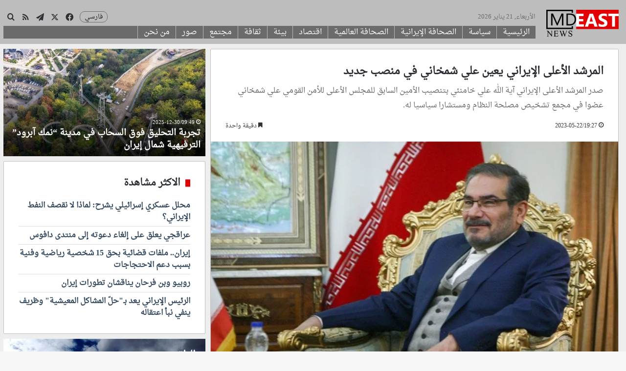

--- FILE ---
content_type: text/html; charset=UTF-8
request_url: https://mdeast.news/ar/2023/05/22/%D8%A7%D9%84%D9%85%D8%B1%D8%B4%D8%AF-%D8%A7%D9%84%D8%A3%D8%B9%D9%84%D9%89-%D8%A7%D9%84%D8%A5%D9%8A%D8%B1%D8%A7%D9%86%D9%8A-%D9%8A%D8%B9%D9%8A%D9%86-%D8%B9%D9%84%D9%8A-%D8%B4%D9%85%D8%AE%D8%A7%D9%86/
body_size: 32115
content:
<!DOCTYPE html> <html dir="rtl" lang="ar" data-skin="light"> <head> <meta charset="UTF-8"/> <link rel="profile" href="//gmpg.org/xfn/11"/> <meta http-equiv='x-dns-prefetch-control' content='on'> <link rel='dns-prefetch' href="//cdnjs.cloudflare.com/"/> <link rel='dns-prefetch' href="//ajax.googleapis.com/"/> <link rel='dns-prefetch' href="//fonts.googleapis.com/"/> <link rel='dns-prefetch' href="//fonts.gstatic.com/"/> <link rel='dns-prefetch' href="//s.gravatar.com/"/> <link rel='dns-prefetch' href="//www.google-analytics.com/"/> <meta name='robots' content='index, follow, max-image-preview:large, max-snippet:-1, max-video-preview:-1'/> <title>المرشد الأعلى الإيراني يعين علي شمخاني في منصب جديد - ميدل ايست نيوز بالعربي</title> <meta name="description" content="صدر المرشد الأعلى الإيراني آية الله علي خامنئي بتنصيب الأمين السابق للمجلس الأعلى للأمن القومي علي شمخاني عضوا في مجمع تشخيص مصلحة النظام ومستشارا سياسيا له."/> <link rel="canonical" href="https://mdeast.news/ar/2023/05/22/المرشد-الأعلى-الإيراني-يعين-علي-شمخان/"/> <meta property="og:locale" content="ar_AR"/> <meta property="og:type" content="article"/> <meta property="og:title" content="المرشد الأعلى الإيراني يعين علي شمخاني في منصب جديد - ميدل ايست نيوز بالعربي"/> <meta property="og:description" content="صدر المرشد الأعلى الإيراني آية الله علي خامنئي بتنصيب الأمين السابق للمجلس الأعلى للأمن القومي علي شمخاني عضوا في مجمع تشخيص مصلحة النظام ومستشارا سياسيا له."/> <meta property="og:url" content="https://mdeast.news/ar/2023/05/22/المرشد-الأعلى-الإيراني-يعين-علي-شمخان/"/> <meta property="og:site_name" content="ميدل ايست نيوز بالعربي"/> <meta property="article:publisher" content="https://www.facebook.com/mdeastnews.ar"/> <meta property="article:published_time" content="2023-05-22T16:27:27+00:00"/> <meta property="og:image" content="https://mdeast.news/ar/wp-content/uploads/2021/08/دیداررییسمجلسعراقباعلیشمخانی.jpg"/> <meta property="og:image:width" content="720"/> <meta property="og:image:height" content="390"/> <meta property="og:image:type" content="image/jpeg"/> <meta name="twitter:card" content="summary_large_image"/> <meta name="twitter:creator" content="@mdeastnewsar"/> <meta name="twitter:site" content="@mdeastnewsar"/> <meta name="twitter:label1" content="كُتب بواسطة"/> <meta name="twitter:data1" content="احسان"/> <meta name="twitter:label2" content="وقت القراءة المُقدّر"/> <meta name="twitter:data2" content="دقيقتان"/> <script type="application/ld+json" class="yoast-schema-graph">{"@context":"https://schema.org","@graph":[{"@type":"Article","@id":"https://mdeast.news/ar/2023/05/22/%d8%a7%d9%84%d9%85%d8%b1%d8%b4%d8%af-%d8%a7%d9%84%d8%a3%d8%b9%d9%84%d9%89-%d8%a7%d9%84%d8%a5%d9%8a%d8%b1%d8%a7%d9%86%d9%8a-%d9%8a%d8%b9%d9%8a%d9%86-%d8%b9%d9%84%d9%8a-%d8%b4%d9%85%d8%ae%d8%a7%d9%86/#article","isPartOf":{"@id":"https://mdeast.news/ar/2023/05/22/%d8%a7%d9%84%d9%85%d8%b1%d8%b4%d8%af-%d8%a7%d9%84%d8%a3%d8%b9%d9%84%d9%89-%d8%a7%d9%84%d8%a5%d9%8a%d8%b1%d8%a7%d9%86%d9%8a-%d9%8a%d8%b9%d9%8a%d9%86-%d8%b9%d9%84%d9%8a-%d8%b4%d9%85%d8%ae%d8%a7%d9%86/"},"headline":"المرشد الأعلى الإيراني يعين علي شمخاني في منصب جديد","datePublished":"2023-05-22T16:27:27+00:00","mainEntityOfPage":{"@id":"https://mdeast.news/ar/2023/05/22/%d8%a7%d9%84%d9%85%d8%b1%d8%b4%d8%af-%d8%a7%d9%84%d8%a3%d8%b9%d9%84%d9%89-%d8%a7%d9%84%d8%a5%d9%8a%d8%b1%d8%a7%d9%86%d9%8a-%d9%8a%d8%b9%d9%8a%d9%86-%d8%b9%d9%84%d9%8a-%d8%b4%d9%85%d8%ae%d8%a7%d9%86/"},"wordCount":58,"commentCount":0,"image":{"@id":"https://mdeast.news/ar/2023/05/22/%d8%a7%d9%84%d9%85%d8%b1%d8%b4%d8%af-%d8%a7%d9%84%d8%a3%d8%b9%d9%84%d9%89-%d8%a7%d9%84%d8%a5%d9%8a%d8%b1%d8%a7%d9%86%d9%8a-%d9%8a%d8%b9%d9%8a%d9%86-%d8%b9%d9%84%d9%8a-%d8%b4%d9%85%d8%ae%d8%a7%d9%86/#primaryimage"},"thumbnailUrl":"https://mdeast.news/ar/wp-content/uploads/2021/08/دیداررییسمجلسعراقباعلیشمخانی.jpg","keywords":["إيران","المرشد الأعلى الإيراني","علي شمخاني"],"articleSection":["سياسة"],"inLanguage":"ar","potentialAction":[{"@type":"CommentAction","name":"Comment","target":["https://mdeast.news/ar/2023/05/22/%d8%a7%d9%84%d9%85%d8%b1%d8%b4%d8%af-%d8%a7%d9%84%d8%a3%d8%b9%d9%84%d9%89-%d8%a7%d9%84%d8%a5%d9%8a%d8%b1%d8%a7%d9%86%d9%8a-%d9%8a%d8%b9%d9%8a%d9%86-%d8%b9%d9%84%d9%8a-%d8%b4%d9%85%d8%ae%d8%a7%d9%86/#respond"]}]},{"@type":"WebPage","@id":"https://mdeast.news/ar/2023/05/22/%d8%a7%d9%84%d9%85%d8%b1%d8%b4%d8%af-%d8%a7%d9%84%d8%a3%d8%b9%d9%84%d9%89-%d8%a7%d9%84%d8%a5%d9%8a%d8%b1%d8%a7%d9%86%d9%8a-%d9%8a%d8%b9%d9%8a%d9%86-%d8%b9%d9%84%d9%8a-%d8%b4%d9%85%d8%ae%d8%a7%d9%86/","url":"https://mdeast.news/ar/2023/05/22/%d8%a7%d9%84%d9%85%d8%b1%d8%b4%d8%af-%d8%a7%d9%84%d8%a3%d8%b9%d9%84%d9%89-%d8%a7%d9%84%d8%a5%d9%8a%d8%b1%d8%a7%d9%86%d9%8a-%d9%8a%d8%b9%d9%8a%d9%86-%d8%b9%d9%84%d9%8a-%d8%b4%d9%85%d8%ae%d8%a7%d9%86/","name":"المرشد الأعلى الإيراني يعين علي شمخاني في منصب جديد - ميدل ايست نيوز بالعربي","isPartOf":{"@id":"https://mdeast.news/ar/#website"},"primaryImageOfPage":{"@id":"https://mdeast.news/ar/2023/05/22/%d8%a7%d9%84%d9%85%d8%b1%d8%b4%d8%af-%d8%a7%d9%84%d8%a3%d8%b9%d9%84%d9%89-%d8%a7%d9%84%d8%a5%d9%8a%d8%b1%d8%a7%d9%86%d9%8a-%d9%8a%d8%b9%d9%8a%d9%86-%d8%b9%d9%84%d9%8a-%d8%b4%d9%85%d8%ae%d8%a7%d9%86/#primaryimage"},"image":{"@id":"https://mdeast.news/ar/2023/05/22/%d8%a7%d9%84%d9%85%d8%b1%d8%b4%d8%af-%d8%a7%d9%84%d8%a3%d8%b9%d9%84%d9%89-%d8%a7%d9%84%d8%a5%d9%8a%d8%b1%d8%a7%d9%86%d9%8a-%d9%8a%d8%b9%d9%8a%d9%86-%d8%b9%d9%84%d9%8a-%d8%b4%d9%85%d8%ae%d8%a7%d9%86/#primaryimage"},"thumbnailUrl":"https://mdeast.news/ar/wp-content/uploads/2021/08/دیداررییسمجلسعراقباعلیشمخانی.jpg","datePublished":"2023-05-22T16:27:27+00:00","author":{"@id":"https://mdeast.news/ar/#/schema/person/0fc454ada0902496693d7cd2d73eef0d"},"description":"صدر المرشد الأعلى الإيراني آية الله علي خامنئي بتنصيب الأمين السابق للمجلس الأعلى للأمن القومي علي شمخاني عضوا في مجمع تشخيص مصلحة النظام ومستشارا سياسيا له.","breadcrumb":{"@id":"https://mdeast.news/ar/2023/05/22/%d8%a7%d9%84%d9%85%d8%b1%d8%b4%d8%af-%d8%a7%d9%84%d8%a3%d8%b9%d9%84%d9%89-%d8%a7%d9%84%d8%a5%d9%8a%d8%b1%d8%a7%d9%86%d9%8a-%d9%8a%d8%b9%d9%8a%d9%86-%d8%b9%d9%84%d9%8a-%d8%b4%d9%85%d8%ae%d8%a7%d9%86/#breadcrumb"},"inLanguage":"ar","potentialAction":[{"@type":"ReadAction","target":["https://mdeast.news/ar/2023/05/22/%d8%a7%d9%84%d9%85%d8%b1%d8%b4%d8%af-%d8%a7%d9%84%d8%a3%d8%b9%d9%84%d9%89-%d8%a7%d9%84%d8%a5%d9%8a%d8%b1%d8%a7%d9%86%d9%8a-%d9%8a%d8%b9%d9%8a%d9%86-%d8%b9%d9%84%d9%8a-%d8%b4%d9%85%d8%ae%d8%a7%d9%86/"]}]},{"@type":"ImageObject","inLanguage":"ar","@id":"https://mdeast.news/ar/2023/05/22/%d8%a7%d9%84%d9%85%d8%b1%d8%b4%d8%af-%d8%a7%d9%84%d8%a3%d8%b9%d9%84%d9%89-%d8%a7%d9%84%d8%a5%d9%8a%d8%b1%d8%a7%d9%86%d9%8a-%d9%8a%d8%b9%d9%8a%d9%86-%d8%b9%d9%84%d9%8a-%d8%b4%d9%85%d8%ae%d8%a7%d9%86/#primaryimage","url":"https://mdeast.news/ar/wp-content/uploads/2021/08/دیداررییسمجلسعراقباعلیشمخانی.jpg","contentUrl":"https://mdeast.news/ar/wp-content/uploads/2021/08/دیداررییسمجلسعراقباعلیشمخانی.jpg","width":720,"height":390},{"@type":"BreadcrumbList","@id":"https://mdeast.news/ar/2023/05/22/%d8%a7%d9%84%d9%85%d8%b1%d8%b4%d8%af-%d8%a7%d9%84%d8%a3%d8%b9%d9%84%d9%89-%d8%a7%d9%84%d8%a5%d9%8a%d8%b1%d8%a7%d9%86%d9%8a-%d9%8a%d8%b9%d9%8a%d9%86-%d8%b9%d9%84%d9%8a-%d8%b4%d9%85%d8%ae%d8%a7%d9%86/#breadcrumb","itemListElement":[{"@type":"ListItem","position":1,"name":"Home","item":"https://mdeast.news/ar/"},{"@type":"ListItem","position":2,"name":"المرشد الأعلى الإيراني يعين علي شمخاني في منصب جديد"}]},{"@type":"WebSite","@id":"https://mdeast.news/ar/#website","url":"https://mdeast.news/ar/","name":"ميدل ايست نيوز بالعربي","description":"الموضوعية والحياد في تغطية أحداث الشرق الأوسط","potentialAction":[{"@type":"SearchAction","target":{"@type":"EntryPoint","urlTemplate":"https://mdeast.news/ar/?s={search_term_string}"},"query-input":{"@type":"PropertyValueSpecification","valueRequired":true,"valueName":"search_term_string"}}],"inLanguage":"ar"}]}</script> <link rel='dns-prefetch' href="//www.fontstatic.com/"/> <link rel="alternate" type="application/rss+xml" title="ميدل ايست نيوز بالعربي &laquo; الخلاصة" href="/ar/feed/"/> <link rel="alternate" type="application/rss+xml" title="ميدل ايست نيوز بالعربي &laquo; خلاصة التعليقات" href="/ar/comments/feed/"/> <link rel="alternate" type="application/rss+xml" title="ميدل ايست نيوز بالعربي &laquo; المرشد الأعلى الإيراني يعين علي شمخاني في منصب جديد خلاصة التعليقات" href="../%d8%a7%d9%84%d9%85%d8%b1%d8%b4%d8%af-%d8%a7%d9%84%d8%a3%d8%b9%d9%84%d9%89-%d8%a7%d9%84%d8%a5%d9%8a%d8%b1%d8%a7%d9%86%d9%8a-%d9%8a%d8%b9%d9%8a%d9%86-%d8%b9%d9%84%d9%8a-%d8%b4%d9%85%d8%ae%d8%a7%d9%86/feed/"/> <style type="text/css"> :root{ --tie-preset-gradient-1: linear-gradient(135deg, rgba(6, 147, 227, 1) 0%, rgb(155, 81, 224) 100%); --tie-preset-gradient-2: linear-gradient(135deg, rgb(122, 220, 180) 0%, rgb(0, 208, 130) 100%); --tie-preset-gradient-3: linear-gradient(135deg, rgba(252, 185, 0, 1) 0%, rgba(255, 105, 0, 1) 100%); --tie-preset-gradient-4: linear-gradient(135deg, rgba(255, 105, 0, 1) 0%, rgb(207, 46, 46) 100%); --tie-preset-gradient-5: linear-gradient(135deg, rgb(238, 238, 238) 0%, rgb(169, 184, 195) 100%); --tie-preset-gradient-6: linear-gradient(135deg, rgb(74, 234, 220) 0%, rgb(151, 120, 209) 20%, rgb(207, 42, 186) 40%, rgb(238, 44, 130) 60%, rgb(251, 105, 98) 80%, rgb(254, 248, 76) 100%); --tie-preset-gradient-7: linear-gradient(135deg, rgb(255, 206, 236) 0%, rgb(152, 150, 240) 100%); --tie-preset-gradient-8: linear-gradient(135deg, rgb(254, 205, 165) 0%, rgb(254, 45, 45) 50%, rgb(107, 0, 62) 100%); --tie-preset-gradient-9: linear-gradient(135deg, rgb(255, 203, 112) 0%, rgb(199, 81, 192) 50%, rgb(65, 88, 208) 100%); --tie-preset-gradient-10: linear-gradient(135deg, rgb(255, 245, 203) 0%, rgb(182, 227, 212) 50%, rgb(51, 167, 181) 100%); --tie-preset-gradient-11: linear-gradient(135deg, rgb(202, 248, 128) 0%, rgb(113, 206, 126) 100%); --tie-preset-gradient-12: linear-gradient(135deg, rgb(2, 3, 129) 0%, rgb(40, 116, 252) 100%); --tie-preset-gradient-13: linear-gradient(135deg, #4D34FA, #ad34fa); --tie-preset-gradient-14: linear-gradient(135deg, #0057FF, #31B5FF); --tie-preset-gradient-15: linear-gradient(135deg, #FF007A, #FF81BD); --tie-preset-gradient-16: linear-gradient(135deg, #14111E, #4B4462); --tie-preset-gradient-17: linear-gradient(135deg, #F32758, #FFC581); --main-nav-background: #FFFFFF; --main-nav-secondry-background: rgba(0,0,0,0.03); --main-nav-primary-color: #0088ff; --main-nav-contrast-primary-color: #FFFFFF; --main-nav-text-color: #2c2f34; --main-nav-secondry-text-color: rgba(0,0,0,0.5); --main-nav-main-border-color: rgba(0,0,0,0.1); --main-nav-secondry-border-color: rgba(0,0,0,0.08); } </style> <link rel="alternate" title="oEmbed (JSON)" type="application/json+oembed" href="/ar/wp-json/oembed/1.0/embed?url=https%3A%2F%2Fmdeast.news%2Far%2F2023%2F05%2F22%2F%25d8%25a7%25d9%2584%25d9%2585%25d8%25b1%25d8%25b4%25d8%25af-%25d8%25a7%25d9%2584%25d8%25a3%25d8%25b9%25d9%2584%25d9%2589-%25d8%25a7%25d9%2584%25d8%25a5%25d9%258a%25d8%25b1%25d8%25a7%25d9%2586%25d9%258a-%25d9%258a%25d8%25b9%25d9%258a%25d9%2586-%25d8%25b9%25d9%2584%25d9%258a-%25d8%25b4%25d9%2585%25d8%25ae%25d8%25a7%25d9%2586%2F"/> <link rel="alternate" title="oEmbed (XML)" type="text/xml+oembed" href="/ar/wp-json/oembed/1.0/embed?url=https%3A%2F%2Fmdeast.news%2Far%2F2023%2F05%2F22%2F%25d8%25a7%25d9%2584%25d9%2585%25d8%25b1%25d8%25b4%25d8%25af-%25d8%25a7%25d9%2584%25d8%25a3%25d8%25b9%25d9%2584%25d9%2589-%25d8%25a7%25d9%2584%25d8%25a5%25d9%258a%25d8%25b1%25d8%25a7%25d9%2586%25d9%258a-%25d9%258a%25d8%25b9%25d9%258a%25d9%2586-%25d8%25b9%25d9%2584%25d9%258a-%25d8%25b4%25d9%2585%25d8%25ae%25d8%25a7%25d9%2586%2F&#038;format=xml"/> <meta name="viewport" content="width=device-width, initial-scale=1.0"/><style id='wp-img-auto-sizes-contain-inline-css' type='text/css'> img:is([sizes=auto i],[sizes^="auto," i]){contain-intrinsic-size:3000px 1500px} /*# sourceURL=wp-img-auto-sizes-contain-inline-css */ </style> <link rel='stylesheet' id='droid-naskh-css' href="//www.fontstatic.com/f=droid-naskh?ver=bd6d506e83f52e3258e5d6d57e287801" type='text/css' media='all'/> <style id='wp-emoji-styles-inline-css' type='text/css'> img.wp-smiley, img.emoji { display: inline !important; border: none !important; box-shadow: none !important; height: 1em !important; width: 1em !important; margin: 0 0.07em !important; vertical-align: -0.1em !important; background: none !important; padding: 0 !important; } /*# sourceURL=wp-emoji-styles-inline-css */ </style> <link rel='stylesheet' id='tie-css-base-css' href="/ar/wp-content/themes/jannah/assets/css/base.min.css?ver=7.6.3" type='text/css' media='all'/> <link rel='stylesheet' id='tie-css-styles-css' href="/ar/wp-content/themes/jannah/assets/css/style.min.css?ver=7.6.3" type='text/css' media='all'/> <link rel='stylesheet' id='tie-css-widgets-css' href="/ar/wp-content/themes/jannah/assets/css/widgets.min.css?ver=7.6.3" type='text/css' media='all'/> <link rel='stylesheet' id='tie-css-helpers-css' href="/ar/wp-content/themes/jannah/assets/css/helpers.min.css?ver=7.6.3" type='text/css' media='all'/> <link rel='stylesheet' id='tie-fontawesome5-css' href="/ar/wp-content/themes/jannah/assets/css/fontawesome.css?ver=7.6.3" type='text/css' media='all'/> <link rel='stylesheet' id='tie-css-ilightbox-css' href="/ar/wp-content/themes/jannah/assets/ilightbox/dark-skin/skin.css?ver=7.6.3" type='text/css' media='all'/> <link rel='stylesheet' id='tie-css-shortcodes-css' href="/ar/wp-content/themes/jannah/assets/css/plugins/shortcodes.min.css?ver=7.6.3" type='text/css' media='all'/> <link rel='stylesheet' id='tie-css-single-css' href="/ar/wp-content/themes/jannah/assets/css/single.min.css?ver=7.6.3" type='text/css' media='all'/> <link rel='stylesheet' id='tie-css-print-css' href="/ar/wp-content/themes/jannah/assets/css/print.css?ver=7.6.3" type='text/css' media='print'/> <link rel='stylesheet' id='tie-theme-rtl-css-css' href="/ar/wp-content/themes/jannah/rtl.css?ver=bd6d506e83f52e3258e5d6d57e287801" type='text/css' media='all'/> <link rel='stylesheet' id='tie-theme-child-css-css' href="/ar/wp-content/themes/jannah-child/style.css?ver=bd6d506e83f52e3258e5d6d57e287801" type='text/css' media='all'/> <style id='tie-theme-child-css-inline-css' type='text/css'> body{font-family: droid-naskh;}.logo-text,h1,h2,h3,h4,h5,h6,.the-subtitle{font-family: droid-naskh;}#main-nav .main-menu > ul > li > a{font-family: droid-naskh;}blockquote p{font-family: droid-naskh;}html #main-nav .main-menu > ul > li > a{font-size: 15px;}html .entry-header h1.entry-title{font-size: 30px;}html #tie-wrapper .mag-box-title h3{font-size: 20px;}html #tie-wrapper .widget-title .the-subtitle,html #tie-wrapper #comments-title,html #tie-wrapper .comment-reply-title,html #tie-wrapper .woocommerce-tabs .panel h2,html #tie-wrapper .related.products h2,html #tie-wrapper #bbpress-forums #new-post > fieldset.bbp-form > legend,html #tie-wrapper .entry-content .review-box-header{font-size: 20px;}html .post-widget-body .post-title,html .timeline-widget ul li h3,html .posts-list-half-posts li .post-title{font-size: 16px;}html #tie-wrapper .media-page-layout .thumb-title,html #tie-wrapper .mag-box.full-width-img-news-box .posts-items>li .post-title,html #tie-wrapper .miscellaneous-box .posts-items>li:first-child .post-title,html #tie-wrapper .big-thumb-left-box .posts-items li:first-child .post-title{text-transform: capitalize;}html #tie-wrapper .mag-box.wide-post-box .posts-items>li:nth-child(n) .post-title,html #tie-wrapper .mag-box.big-post-left-box li:first-child .post-title,html #tie-wrapper .mag-box.big-post-top-box li:first-child .post-title,html #tie-wrapper .mag-box.half-box li:first-child .post-title,html #tie-wrapper .mag-box.big-posts-box .posts-items>li:nth-child(n) .post-title,html #tie-wrapper .mag-box.mini-posts-box .posts-items>li:nth-child(n) .post-title,html #tie-wrapper .mag-box.latest-poroducts-box .products .product h2{font-size: 18px;}html #tie-wrapper .mag-box.big-post-left-box li:not(:first-child) .post-title,html #tie-wrapper .mag-box.big-post-top-box li:not(:first-child) .post-title,html #tie-wrapper .mag-box.half-box li:not(:first-child) .post-title,html #tie-wrapper .mag-box.big-thumb-left-box li:not(:first-child) .post-title,html #tie-wrapper .mag-box.scrolling-box .slide .post-title,html #tie-wrapper .mag-box.miscellaneous-box li:not(:first-child) .post-title{font-size: 18px;font-weight: 500;}@media (min-width: 992px){html .has-sidebar .fullwidth-slider-wrapper .thumb-overlay .thumb-content .thumb-title,html .has-sidebar .wide-next-prev-slider-wrapper .thumb-overlay .thumb-content .thumb-title,html .has-sidebar .wide-slider-with-navfor-wrapper .thumb-overlay .thumb-content .thumb-title,html .has-sidebar .boxed-slider-wrapper .thumb-overlay .thumb-title{font-size: 16px;}}@media (min-width: 768px){html #tie-wrapper .main-slider.tie-slider-10 .slide .grid-item:nth-child(1) .thumb-title,html #tie-wrapper .main-slider.tie-slider-17 .slide .grid-item:nth-child(1) .thumb-title,html #tie-wrapper .main-slider.tie-slider-14 .slide .grid-item:nth-child(1) .thumb-title,html #tie-wrapper .main-slider.tie-slider-13 .slide .grid-item:nth-child(1) .thumb-title,html #tie-wrapper .main-slider.tie-slider-16 .slide .grid-item:nth-child(1) .thumb-title,html #tie-wrapper .main-slider.tie-slider-9 .thumb-overlay .thumb-title,html #tie-wrapper .wide-slider-three-slids-wrapper .thumb-title{font-size: 16px;}}@media (min-width: 768px){html #tie-wrapper .boxed-slider-three-slides-wrapper .slide .thumb-title,html #tie-wrapper .tie-slider-10 .slide .grid-item:nth-child(n+2) .thumb-title,html #tie-wrapper .tie-slider-17 .slide .grid-item:nth-child(n+2) .thumb-title,html #tie-wrapper .tie-slider-14 .slide .grid-item:nth-child(n+2) .thumb-title,html #tie-wrapper .tie-slider-13 .slide .grid-item:nth-child(n+2) .thumb-title,html #tie-wrapper .tie-slider-16 .slide .grid-item:nth-child(n+2) .thumb-title,html #tie-wrapper .tie-slider-12 .grid-item:nth-child(n) .thumb-overlay .thumb-title,html #tie-wrapper .main-slider.tie-slider-11 .thumb-overlay .thumb-title,html #tie-wrapper .tie-slider-15 .thumb-overlay .thumb-title,html #tie-wrapper .tie-slider-7 .slide .thumb-title{font-size: 16px;}}:root:root{--brand-color: #e00000;--dark-brand-color: #ae0000;--bright-color: #FFFFFF;--base-color: #2c2f34;}#reading-position-indicator{box-shadow: 0 0 10px rgba( 224,0,0,0.7);}html :root:root{--brand-color: #e00000;--dark-brand-color: #ae0000;--bright-color: #FFFFFF;--base-color: #2c2f34;}html #reading-position-indicator{box-shadow: 0 0 10px rgba( 224,0,0,0.7);}html a,html body .entry a,html .dark-skin body .entry a,html .comment-list .comment-content a{color: #34495e;}html .container-wrapper,html .the-global-title,html .comment-reply-title,html .tabs,html .flex-tabs .flexMenu-popup,html .magazine1 .tabs-vertical .tabs li a,html .magazine1 .tabs-vertical:after,html .mag-box .show-more-button,html .white-bg .social-icons-item a,html textarea,html input,html select,html .toggle,html .post-content-slideshow,html .post-content-slideshow .slider-nav-wrapper,html .share-buttons-bottom,html .pages-numbers a,html .pages-nav-item,html .first-last-pages .pagination-icon,html .multiple-post-pages .post-page-numbers,html #story-highlights li,html .review-item,html .review-summary,html .user-rate-wrap,html .review-final-score,html .tabs a{border-color: #bfbfbf !important;}html .magazine1 .tabs a{border-bottom-color: transparent !important;}html .fullwidth-area .tagcloud a:not(:hover){background: transparent;box-shadow: inset 0 0 0 3px #bfbfbf;}html .subscribe-widget-content .subscribe-subtitle:after,html .white-bg .social-icons-item:before{background-color: #bfbfbf !important;}html #header-notification-bar{background: var( --tie-preset-gradient-13 );}html #header-notification-bar{--tie-buttons-color: #FFFFFF;--tie-buttons-border-color: #FFFFFF;--tie-buttons-hover-color: #e1e1e1;--tie-buttons-hover-text: #000000;}html #header-notification-bar{--tie-buttons-text: #000000;}html #top-nav,html #top-nav .sub-menu,html #top-nav .comp-sub-menu,html #top-nav .ticker-content,html #top-nav .ticker-swipe,html .top-nav-boxed #top-nav .topbar-wrapper,html .top-nav-dark .top-menu ul,html #autocomplete-suggestions.search-in-top-nav{background-color : #2c2e32;}html #top-nav *,html #autocomplete-suggestions.search-in-top-nav{border-color: rgba( #FFFFFF,0.08);}html #top-nav .icon-basecloud-bg:after{color: #2c2e32;}html #top-nav .breaking-title{color: #FFFFFF;}html #top-nav .breaking-title:before{background-color: #2c2e32;}html #top-nav .breaking-news-nav li:hover{background-color: #2c2e32;border-color: #2c2e32;}html #main-nav,html #main-nav .menu-sub-content,html #main-nav .comp-sub-menu,html #main-nav ul.cats-vertical li a.is-active,html #main-nav ul.cats-vertical li a:hover,html #autocomplete-suggestions.search-in-main-nav{background-color: #bdbdbd;}html #main-nav{border-width: 0;}html #theme-header #main-nav:not(.fixed-nav){bottom: 0;}html #main-nav .icon-basecloud-bg:after{color: #bdbdbd;}html #autocomplete-suggestions.search-in-main-nav{border-color: rgba(255,255,255,0.07);}html .main-nav-boxed #main-nav .main-menu-wrapper{border-width: 0;}html .main-nav,html .search-in-main-nav{--main-nav-primary-color: #bdbdbd;--tie-buttons-color: #bdbdbd;--tie-buttons-border-color: #bdbdbd;--tie-buttons-text: #FFFFFF;--tie-buttons-hover-color: #9f9f9f;}html #main-nav .mega-links-head:after,html #main-nav .cats-horizontal a.is-active,html #main-nav .cats-horizontal a:hover,html #main-nav .spinner > div{background-color: #bdbdbd;}html #main-nav .menu ul li:hover > a,html #main-nav .menu ul li.current-menu-item:not(.mega-link-column) > a,html #main-nav .components a:hover,html #main-nav .components > li:hover > a,html #main-nav #search-submit:hover,html #main-nav .cats-vertical a.is-active,html #main-nav .cats-vertical a:hover,html #main-nav .mega-menu .post-meta a:hover,html #main-nav .mega-menu .post-box-title a:hover,html #autocomplete-suggestions.search-in-main-nav a:hover,html #main-nav .spinner-circle:after{color: #bdbdbd;}html #main-nav .menu > li.tie-current-menu > a,html #main-nav .menu > li:hover > a,html .theme-header #main-nav .mega-menu .cats-horizontal a.is-active,html .theme-header #main-nav .mega-menu .cats-horizontal a:hover{color: #FFFFFF;}html #main-nav .menu > li.tie-current-menu > a:before,html #main-nav .menu > li:hover > a:before{border-top-color: #FFFFFF;}html #tie-container #tie-wrapper,html .post-layout-8 #content{background-color: #eeeeee;}@media (min-width: 1200px){html .container{width: auto;}}html .boxed-layout #tie-wrapper,html .boxed-layout .fixed-nav{max-width: 1310px;}@media (min-width: 1280px){html .container,html .wide-next-prev-slider-wrapper .slider-main-container{max-width: 1280px;}}@media (max-width: 991px){html .side-aside #mobile-menu .menu > li{border-color: rgba(255,255,255,0.05);}}@media (max-width: 991px){html .side-aside.normal-side{background-color: #bebebe;}}html .side-aside #mobile-menu li a,html .side-aside #mobile-menu .mobile-arrows,html .side-aside #mobile-search .search-field{color: #0a0a0a;}html #mobile-search .search-field::-moz-placeholder{color: #0a0a0a;}html #mobile-search .search-field:-moz-placeholder{color: #0a0a0a;}html #mobile-search .search-field:-ms-input-placeholder{color: #0a0a0a;}html #mobile-search .search-field::-webkit-input-placeholder{color: #0a0a0a;}@media (max-width: 991px){html .tie-btn-close span{color: #0a0a0a;}}html .side-aside.dark-skin a.remove:not(:hover)::before,html #mobile-social-icons .social-icons-item a:not(:hover) span{color: #e00000!important;}html .mobile-header-components li.custom-menu-link > a,html #mobile-menu-icon .menu-text{color: #e00000!important;}html #mobile-menu-icon .nav-icon,html #mobile-menu-icon .nav-icon:before,html #mobile-menu-icon .nav-icon:after{background-color: #e00000!important;}#menu-item-2862 a { color: white; font-weight: bold;}.top-menu.header-menu { display: block; margin-left: 5px;}.block-head-7 .the-global-title { background-color: #e00000;}#logo { margin-top: 0 !important; margin-bottom: 0 !important;}#main-nav { line-height: 70px !important;}.header-layout-1-logo { width: 150px !important;}#sticky-logo { margin-top: 5px;}#menu-components-wrap { padding-right: 0 !important;}#menu-item-15879 a { background-color: #ffe003; color: black; font-weight: bold;}.flex-placeholder { display: none;}.section-item { padding-top: 15px;}#content { margin-top: 15px;}#menu-components-wrap { padding-right: 20px !important;}#menu-item-16678 { float: left !important; padding-top: 2px;}#menu-item-16678 > a { font-size: 12px !important;}#main-nav-menu { width: 100%;}.mag-box-title.the-global-title { border-radius: 5px;}.widget-title.the-global-title { border-radius: 5px;}#menu-item-16678 > ul { width: 90px;}.mag-box {margin-bottom:10px !important;}.container-wrapper{margin-bottom:10px !important;}#tie-block_2622 h3{color:red;}.post-components>div {margin-top: 10px;}.post-components>div,.post-components #add-comment-block{margin-top: 10px;}.tie-weather-widget{margin-bottom: 10px !important;}.pages-numbers a {background-color:#e00000;}.post-title a {font-weight: bold;}aside{padding: 7px !important;}.post-excerpt{font-size: 15px !important;}h2.entry-sub-title{line-height: 30px !important;}span.post-cat-wrap{display: none;}.entry-content p a { color:#e00000 !important;} /*# sourceURL=tie-theme-child-css-inline-css */ </style> <script type="text/javascript" src="https://mdeast.news/ar/wp-includes/js/jquery/jquery.min.js?ver=3.7.1" id="jquery-core-js"></script> <script type="text/javascript" src="https://mdeast.news/ar/wp-includes/js/jquery/jquery-migrate.min.js?ver=3.4.1" id="jquery-migrate-js"></script> <link rel="EditURI" type="application/rsd+xml" title="RSD" href="/ar/xmlrpc.php?rsd"/> <link rel='shortlink' href="/ar/?p=44429"/> <meta http-equiv="X-UA-Compatible" content="IE=edge"><script async src="https://pagead2.googlesyndication.com/pagead/js/adsbygoogle.js?client=ca-pub-5915892168950521"
     crossorigin="anonymous"></script> <link rel="alternate" href="/" hreflang="fa"/> <link rel="alternate" href="/ar/" hreflang="ar"/> <meta name="theme-color" content="#bdbdbd"/><link rel="icon" href="/ar/wp-content/uploads/2021/07/144951555665-32x32.jpg" sizes="32x32"/> <link rel="icon" href="/ar/wp-content/uploads/2021/07/144951555665-192x192.jpg" sizes="192x192"/> <link rel="apple-touch-icon" href="/ar/wp-content/uploads/2021/07/144951555665-180x180.jpg"/> <meta name="msapplication-TileImage" content="https://mdeast.news/ar/wp-content/uploads/2021/07/144951555665-270x270.jpg"/> <style type="text/css" id="wp-custom-css"> .main-menu.main-menu-wrap { display: contents !important; } #main-nav.main-nav { line-height: 30px !important; } #menu-menu1{ line-height: 30px !important; } #main-nav-menu { background: #6b6b6b; } #main-nav .main-menu > ul > li > a { font-size: 16px !important; font-weight: normal !important; border-left: 1px solid #BDBDBD; color: #FFF; padding: 0 12px; line-height: 26px; } #main-nav .main-menu > ul > li > a:hover, nav.main-nav.menu-style-solid-bg .menu>li.tie-current-menu>a, nav.main-nav.menu-style-solid-bg .menu>li:hover>a { background: #E20001; } header#theme-header { background: #BDBDBD !important; } @media (min-width: 992px){ .main-nav .container { padding: 20px 15px 10px 7px; } } .main-nav .custom-menu-button .button { padding: 0 9px; margin: 0px 0 0 6px; border: 1px #6b6b6b solid; border-radius: 10px; font-weight: normal; color: #1f2024 !important; } .main-nav .custom-menu-button .button:hover { background: #e20001; } .main-nav .custom-menu-button .button a:hover { color: #FFF; } .language-mobile-link { padding: 0 10px; margin-top: -12px; border: 1px #6b6b6b solid; border-radius: 10px; width: auto !important; } .search-compact-icon .tie-search-trigger:hover { color: #E20001 !important; } a .tie-icon-twitter:hover { color: #3F51B5; } .header-layout-1 #menu-components-wrap { display: block; } @media (max-width: 992px){ .header-layout-1 #menu-components-wrap { display: none; } } .main-nav-wrapper { max-height: 85px !important; } .topbar-today-date { color: #6B6B6B; float: right; } .amp-wp-meta .amp-wp-byline { display:none; } .entry-header .entry-title .subtitle { font-size: 14px; } .entry-header .post-title.entry-title { font-size: 22px; } .entry-header .entry-sub-title { font-size: 16px; } .post-tags-modern .tagcloud a { font-size: 13px; } aside.sidebar { padding-top: 0 !important; } .entry-content .gallery .gallery-item img { height: 200px; width: 100%; object-fit: cover; object-position: center; display: block; } .top-posts-widget li { font-size: 16px; border-bottom: 1px solid #dedede; list-style: none !important; font-weight: bold; line-height: 24px; } </style> <style id='global-styles-inline-css' type='text/css'> :root{--wp--preset--aspect-ratio--square: 1;--wp--preset--aspect-ratio--4-3: 4/3;--wp--preset--aspect-ratio--3-4: 3/4;--wp--preset--aspect-ratio--3-2: 3/2;--wp--preset--aspect-ratio--2-3: 2/3;--wp--preset--aspect-ratio--16-9: 16/9;--wp--preset--aspect-ratio--9-16: 9/16;--wp--preset--color--black: #000000;--wp--preset--color--cyan-bluish-gray: #abb8c3;--wp--preset--color--white: #ffffff;--wp--preset--color--pale-pink: #f78da7;--wp--preset--color--vivid-red: #cf2e2e;--wp--preset--color--luminous-vivid-orange: #ff6900;--wp--preset--color--luminous-vivid-amber: #fcb900;--wp--preset--color--light-green-cyan: #7bdcb5;--wp--preset--color--vivid-green-cyan: #00d084;--wp--preset--color--pale-cyan-blue: #8ed1fc;--wp--preset--color--vivid-cyan-blue: #0693e3;--wp--preset--color--vivid-purple: #9b51e0;--wp--preset--color--global-color: #e00000;--wp--preset--gradient--vivid-cyan-blue-to-vivid-purple: linear-gradient(135deg,rgb(6,147,227) 0%,rgb(155,81,224) 100%);--wp--preset--gradient--light-green-cyan-to-vivid-green-cyan: linear-gradient(135deg,rgb(122,220,180) 0%,rgb(0,208,130) 100%);--wp--preset--gradient--luminous-vivid-amber-to-luminous-vivid-orange: linear-gradient(135deg,rgb(252,185,0) 0%,rgb(255,105,0) 100%);--wp--preset--gradient--luminous-vivid-orange-to-vivid-red: linear-gradient(135deg,rgb(255,105,0) 0%,rgb(207,46,46) 100%);--wp--preset--gradient--very-light-gray-to-cyan-bluish-gray: linear-gradient(135deg,rgb(238,238,238) 0%,rgb(169,184,195) 100%);--wp--preset--gradient--cool-to-warm-spectrum: linear-gradient(135deg,rgb(74,234,220) 0%,rgb(151,120,209) 20%,rgb(207,42,186) 40%,rgb(238,44,130) 60%,rgb(251,105,98) 80%,rgb(254,248,76) 100%);--wp--preset--gradient--blush-light-purple: linear-gradient(135deg,rgb(255,206,236) 0%,rgb(152,150,240) 100%);--wp--preset--gradient--blush-bordeaux: linear-gradient(135deg,rgb(254,205,165) 0%,rgb(254,45,45) 50%,rgb(107,0,62) 100%);--wp--preset--gradient--luminous-dusk: linear-gradient(135deg,rgb(255,203,112) 0%,rgb(199,81,192) 50%,rgb(65,88,208) 100%);--wp--preset--gradient--pale-ocean: linear-gradient(135deg,rgb(255,245,203) 0%,rgb(182,227,212) 50%,rgb(51,167,181) 100%);--wp--preset--gradient--electric-grass: linear-gradient(135deg,rgb(202,248,128) 0%,rgb(113,206,126) 100%);--wp--preset--gradient--midnight: linear-gradient(135deg,rgb(2,3,129) 0%,rgb(40,116,252) 100%);--wp--preset--font-size--small: 13px;--wp--preset--font-size--medium: 20px;--wp--preset--font-size--large: 36px;--wp--preset--font-size--x-large: 42px;--wp--preset--spacing--20: 0.44rem;--wp--preset--spacing--30: 0.67rem;--wp--preset--spacing--40: 1rem;--wp--preset--spacing--50: 1.5rem;--wp--preset--spacing--60: 2.25rem;--wp--preset--spacing--70: 3.38rem;--wp--preset--spacing--80: 5.06rem;--wp--preset--shadow--natural: 6px 6px 9px rgba(0, 0, 0, 0.2);--wp--preset--shadow--deep: 12px 12px 50px rgba(0, 0, 0, 0.4);--wp--preset--shadow--sharp: 6px 6px 0px rgba(0, 0, 0, 0.2);--wp--preset--shadow--outlined: 6px 6px 0px -3px rgb(255, 255, 255), 6px 6px rgb(0, 0, 0);--wp--preset--shadow--crisp: 6px 6px 0px rgb(0, 0, 0);}:where(.is-layout-flex){gap: 0.5em;}:where(.is-layout-grid){gap: 0.5em;}body .is-layout-flex{display: flex;}.is-layout-flex{flex-wrap: wrap;align-items: center;}.is-layout-flex > :is(*, div){margin: 0;}body .is-layout-grid{display: grid;}.is-layout-grid > :is(*, div){margin: 0;}:where(.wp-block-columns.is-layout-flex){gap: 2em;}:where(.wp-block-columns.is-layout-grid){gap: 2em;}:where(.wp-block-post-template.is-layout-flex){gap: 1.25em;}:where(.wp-block-post-template.is-layout-grid){gap: 1.25em;}.has-black-color{color: var(--wp--preset--color--black) !important;}.has-cyan-bluish-gray-color{color: var(--wp--preset--color--cyan-bluish-gray) !important;}.has-white-color{color: var(--wp--preset--color--white) !important;}.has-pale-pink-color{color: var(--wp--preset--color--pale-pink) !important;}.has-vivid-red-color{color: var(--wp--preset--color--vivid-red) !important;}.has-luminous-vivid-orange-color{color: var(--wp--preset--color--luminous-vivid-orange) !important;}.has-luminous-vivid-amber-color{color: var(--wp--preset--color--luminous-vivid-amber) !important;}.has-light-green-cyan-color{color: var(--wp--preset--color--light-green-cyan) !important;}.has-vivid-green-cyan-color{color: var(--wp--preset--color--vivid-green-cyan) !important;}.has-pale-cyan-blue-color{color: var(--wp--preset--color--pale-cyan-blue) !important;}.has-vivid-cyan-blue-color{color: var(--wp--preset--color--vivid-cyan-blue) !important;}.has-vivid-purple-color{color: var(--wp--preset--color--vivid-purple) !important;}.has-black-background-color{background-color: var(--wp--preset--color--black) !important;}.has-cyan-bluish-gray-background-color{background-color: var(--wp--preset--color--cyan-bluish-gray) !important;}.has-white-background-color{background-color: var(--wp--preset--color--white) !important;}.has-pale-pink-background-color{background-color: var(--wp--preset--color--pale-pink) !important;}.has-vivid-red-background-color{background-color: var(--wp--preset--color--vivid-red) !important;}.has-luminous-vivid-orange-background-color{background-color: var(--wp--preset--color--luminous-vivid-orange) !important;}.has-luminous-vivid-amber-background-color{background-color: var(--wp--preset--color--luminous-vivid-amber) !important;}.has-light-green-cyan-background-color{background-color: var(--wp--preset--color--light-green-cyan) !important;}.has-vivid-green-cyan-background-color{background-color: var(--wp--preset--color--vivid-green-cyan) !important;}.has-pale-cyan-blue-background-color{background-color: var(--wp--preset--color--pale-cyan-blue) !important;}.has-vivid-cyan-blue-background-color{background-color: var(--wp--preset--color--vivid-cyan-blue) !important;}.has-vivid-purple-background-color{background-color: var(--wp--preset--color--vivid-purple) !important;}.has-black-border-color{border-color: var(--wp--preset--color--black) !important;}.has-cyan-bluish-gray-border-color{border-color: var(--wp--preset--color--cyan-bluish-gray) !important;}.has-white-border-color{border-color: var(--wp--preset--color--white) !important;}.has-pale-pink-border-color{border-color: var(--wp--preset--color--pale-pink) !important;}.has-vivid-red-border-color{border-color: var(--wp--preset--color--vivid-red) !important;}.has-luminous-vivid-orange-border-color{border-color: var(--wp--preset--color--luminous-vivid-orange) !important;}.has-luminous-vivid-amber-border-color{border-color: var(--wp--preset--color--luminous-vivid-amber) !important;}.has-light-green-cyan-border-color{border-color: var(--wp--preset--color--light-green-cyan) !important;}.has-vivid-green-cyan-border-color{border-color: var(--wp--preset--color--vivid-green-cyan) !important;}.has-pale-cyan-blue-border-color{border-color: var(--wp--preset--color--pale-cyan-blue) !important;}.has-vivid-cyan-blue-border-color{border-color: var(--wp--preset--color--vivid-cyan-blue) !important;}.has-vivid-purple-border-color{border-color: var(--wp--preset--color--vivid-purple) !important;}.has-vivid-cyan-blue-to-vivid-purple-gradient-background{background: var(--wp--preset--gradient--vivid-cyan-blue-to-vivid-purple) !important;}.has-light-green-cyan-to-vivid-green-cyan-gradient-background{background: var(--wp--preset--gradient--light-green-cyan-to-vivid-green-cyan) !important;}.has-luminous-vivid-amber-to-luminous-vivid-orange-gradient-background{background: var(--wp--preset--gradient--luminous-vivid-amber-to-luminous-vivid-orange) !important;}.has-luminous-vivid-orange-to-vivid-red-gradient-background{background: var(--wp--preset--gradient--luminous-vivid-orange-to-vivid-red) !important;}.has-very-light-gray-to-cyan-bluish-gray-gradient-background{background: var(--wp--preset--gradient--very-light-gray-to-cyan-bluish-gray) !important;}.has-cool-to-warm-spectrum-gradient-background{background: var(--wp--preset--gradient--cool-to-warm-spectrum) !important;}.has-blush-light-purple-gradient-background{background: var(--wp--preset--gradient--blush-light-purple) !important;}.has-blush-bordeaux-gradient-background{background: var(--wp--preset--gradient--blush-bordeaux) !important;}.has-luminous-dusk-gradient-background{background: var(--wp--preset--gradient--luminous-dusk) !important;}.has-pale-ocean-gradient-background{background: var(--wp--preset--gradient--pale-ocean) !important;}.has-electric-grass-gradient-background{background: var(--wp--preset--gradient--electric-grass) !important;}.has-midnight-gradient-background{background: var(--wp--preset--gradient--midnight) !important;}.has-small-font-size{font-size: var(--wp--preset--font-size--small) !important;}.has-medium-font-size{font-size: var(--wp--preset--font-size--medium) !important;}.has-large-font-size{font-size: var(--wp--preset--font-size--large) !important;}.has-x-large-font-size{font-size: var(--wp--preset--font-size--x-large) !important;} /*# sourceURL=global-styles-inline-css */ </style> </head> <body id="tie-body" class="rtl wp-singular post-template-default single single-post postid-44429 single-format-standard wp-theme-jannah wp-child-theme-jannah-child tie-no-js wrapper-has-shadow block-head-8 magazine1 is-thumb-overlay-disabled is-desktop is-header-layout-4 sidebar-left has-sidebar post-layout-1 narrow-title-narrow-media is-standard-format has-mobile-share hide_post_authorbio"> <div class="background-overlay"> <div id="tie-container" class="site tie-container"> <div id="tie-wrapper"> <header id="theme-header" class="theme-header header-layout-4 header-layout-1 main-nav-light main-nav-default-light main-nav-below no-stream-item has-normal-width-logo mobile-header-default"> <div class="main-nav-wrapper"> <nav id="main-nav" class="main-nav header-nav menu-style-default menu-style-solid-bg" style="line-height:100px" aria-label="القائمة الرئيسية"> <div class="container"> <div class="main-menu-wrapper"> <div id="mobile-header-components-area_1" class="mobile-header-components"><ul class="components"><li class="mobile-component_menu custom-menu-link"><a href="#" id="mobile-menu-icon"><span class="tie-mobile-menu-icon nav-icon is-layout-1"></span><span class="screen-reader-text">القائمة</span></a></li> <li><a class="language-mobile-link" href="/" target="_blank">فارسي</a></li> </ul></div> <div class="header-layout-1-logo" style="width:300px"> <div id="logo" class="image-logo"> <a title="ميدل ايست نيوز بالعربي" href="/ar/"> <picture class="tie-logo-default tie-logo-picture"> <source class="tie-logo-source-default tie-logo-source" srcset="/ar/wp-content/uploads/2020/06/logo1.png"> <img class="tie-logo-img-default tie-logo-img" src="/ar/wp-content/uploads/2020/06/logo1.png" alt="ميدل ايست نيوز بالعربي" width="300" height="60" style="max-height:60px; width: auto;"/> </picture> </a> </div> </div> <div id="menu-components-wrap"> <div id="sticky-logo" class="image-logo"> <a title="ميدل ايست نيوز بالعربي" href="/ar/"> <picture class="tie-logo-default tie-logo-picture"> <source class="tie-logo-source-default tie-logo-source" srcset="/ar/wp-content/uploads/2020/06/logo1.png"> <img class="tie-logo-img-default tie-logo-img" src="/ar/wp-content/uploads/2020/06/logo1.png" alt="ميدل ايست نيوز بالعربي"/> </picture> </a> </div> <div class="flex-placeholder"></div> <div class="topbar-today-date"> الأربعاء, 21 يناير 2026 </div> <ul class="components"> <li class="custom-menu-button menu-item custom-menu-link"> <a class="button" href="/" title="فارسي" target="_blank"> فارسي </a> </li> <li class="social-icons-item"><a class="social-link facebook-social-icon" rel="external noopener nofollow" target="_blank" href="//www.facebook.com/mdeastnews.ar"><span class="tie-social-icon tie-icon-facebook"></span><span class="screen-reader-text">فيسبوك</span></a></li><li class="social-icons-item"><a class="social-link twitter-social-icon" rel="external noopener nofollow" target="_blank" href="//twitter.com/mdeastnewsar"><span class="tie-social-icon tie-icon-twitter"></span><span class="screen-reader-text">‫X</span></a></li><li class="social-icons-item"><a class="social-link telegram-social-icon" rel="external noopener nofollow" target="_blank" href="//t.me/mdeastnewsar"><span class="tie-social-icon tie-icon-paper-plane"></span><span class="screen-reader-text">تيلقرام</span></a></li><li class="social-icons-item"><a class="social-link rss-social-icon" rel="external noopener nofollow" target="_blank" href="/ar/feed/"><span class="tie-social-icon tie-icon-feed"></span><span class="screen-reader-text">ملخص الموقع RSS</span></a></li> <li class="search-compact-icon menu-item custom-menu-link"> <a href="#" class="tie-search-trigger"> <span class="tie-icon-search tie-search-icon" aria-hidden="true"></span> <span class="screen-reader-text">بحث عن</span> </a> </li> </ul> <div class="main-menu main-menu-wrap"> <div id="main-nav-menu" class="main-menu header-menu"><ul id="menu-menu1" class="menu"><li id="menu-item-21958" class="menu-item menu-item-type-custom menu-item-object-custom menu-item-21958"><a href="/ar">الرئيسية</a></li> <li id="menu-item-21954" class="menu-item menu-item-type-post_type menu-item-object-page menu-item-21954"><a href="/ar/%d8%b3%d9%8a%d8%a7%d8%b3%d8%a9/">سياسة</a></li> <li id="menu-item-21956" class="menu-item menu-item-type-post_type menu-item-object-page menu-item-21956"><a href="/ar/%d8%a7%d9%84%d8%b5%d8%ad%d8%a7%d9%81%d8%a9-%d8%a7%d9%84%d8%a5%d9%8a%d8%b1%d8%a7%d9%86%d9%8a%d8%a9/">الصحافة الإيرانية</a></li> <li id="menu-item-97430" class="menu-item menu-item-type-post_type menu-item-object-page menu-item-97430"><a href="/ar/%d8%a7%d9%84%d8%b5%d8%ad%d8%a7%d9%81%d8%a9-%d8%a7%d9%84%d8%b9%d8%a7%d9%84%d9%85%d9%8a%d8%a9/">الصحافة العالمية</a></li> <li id="menu-item-21957" class="menu-item menu-item-type-post_type menu-item-object-page menu-item-21957"><a href="/ar/%d8%a7%d9%82%d8%aa%d8%b5%d8%a7%d8%af/">اقتصاد</a></li> <li id="menu-item-97435" class="menu-item menu-item-type-post_type menu-item-object-page menu-item-97435"><a href="/ar/%d8%a8%d9%8a%d8%a6%d8%a9/">بيئة</a></li> <li id="menu-item-21955" class="menu-item menu-item-type-post_type menu-item-object-page menu-item-21955"><a href="/ar/%d8%ab%d9%82%d8%a7%d9%81%d8%a9/">ثقافة</a></li> <li id="menu-item-97436" class="menu-item menu-item-type-post_type menu-item-object-page menu-item-97436"><a href="/ar/%d9%85%d8%ac%d8%aa%d9%85%d8%b9/">مجتمع</a></li> <li id="menu-item-5908" class="menu-item menu-item-type-taxonomy menu-item-object-category menu-item-5908"><a href="/ar/category/%d8%b5%d9%88%d8%b1/">صور</a></li> <li id="menu-item-14804" class="menu-item menu-item-type-post_type menu-item-object-page menu-item-14804"><a href="/ar/%d9%85%d9%86-%d9%86%d8%ad%d9%86/">من نحن</a></li> </ul></div> </div> </div> </div> </div> </nav> </div> </header> <div id="content" class="site-content container"><div id="main-content-row" class="tie-row main-content-row"> <div class="main-content tie-col-md-8 tie-col-xs-12" role="main"> <article id="the-post" class="container-wrapper post-content tie-standard"> <header class="entry-header-outer"> <div class="entry-header"> <h1 class="post-title entry-title"> المرشد الأعلى الإيراني يعين علي شمخاني في منصب جديد </h1> <h2 class="entry-sub-title">صدر المرشد الأعلى الإيراني آية الله علي خامنئي بتنصيب الأمين السابق للمجلس الأعلى للأمن القومي علي شمخاني عضوا في مجمع تشخيص مصلحة النظام ومستشارا سياسيا له.</h2> <div class="single-post-meta post-meta clearfix"><span class="date meta-item tie-icon">2023-05-22/19:27</span><div class="tie-alignright"><span class="meta-reading-time meta-item"><span class="tie-icon-bookmark" aria-hidden="true"></span> دقيقة واحدة</span> </div></div> </div> </header> <div class="featured-area"><div class="featured-area-inner"><figure class="single-featured-image"><img width="720" height="390" src="/ar/wp-content/uploads/2021/08/دیداررییسمجلسعراقباعلیشمخانی.jpg" class="attachment-jannah-image-post size-jannah-image-post wp-post-image" alt="" data-main-img="1" decoding="async" fetchpriority="high" srcset="https://mdeast.news/ar/wp-content/uploads/2021/08/دیداررییسمجلسعراقباعلیشمخانی.jpg 720w, https://mdeast.news/ar/wp-content/uploads/2021/08/دیداررییسمجلسعراقباعلیشمخانی-300x163.jpg 300w" sizes="(max-width: 720px) 100vw, 720px"/></figure></div></div> <div class="entry-content entry clearfix"> <p><strong>ميدل ايست نيوز: </strong>أصدر المرشد الأعلى الإيراني آية الله علي خامنئي بتنصيب الأمين السابق للمجلس الأعلى للأمن القومي علي شمخاني عضوا في مجمع تشخيص مصلحة النظام ومستشارا سياسيا له.</p> <p>وجاء في المرسوم الذي أفادت به وكالة <a href="//t.me/isna94/269340">إيسنا</a> الإيرانية، عن المرشد الأعلى الإيراني أنه عين شمخاني عضوا في مجمع تشخيص مصلحة النظام ومستشارا سياسيا للمرشد، داعيا الله تعالى التوفيق له.</p> <p>ونشرت وكالة تابعة للمجلس الأعلى للأمن القومي في قناتها الرسمية على تطبيق تليغرام بيت شعر نشره شمخاني في صفحته الرسمية على <a href="../../21/%d9%88%d9%83%d8%a7%d9%84%d8%a9-%d8%aa%d8%a7%d8%a8%d8%b9%d8%a9-%d9%84%d9%84%d9%85%d8%ac%d9%84%d8%b3-%d8%a7%d9%84%d8%a3%d9%85%d9%86-%d8%a7%d9%84%d9%82%d9%88%d9%85%d9%8a-%d8%a7%d9%84%d8%a5%d9%8a%d8%b1/">تويتر</a>، وأكدت أن استقالة “علي شمخاني” من منصبه في الأمانة العامة للمجلس أصبحت مؤكدة.</p> <p>وصباح اليوم الاثنين، أعرب الرئيس الإيراني إبراهيم رئيسي عن امتنانه لجهود علي شمخاني التي استمرت 10 سنوات أمينًا للمجلس الأعلى للأمن القومي، وعيّن علي أكبر أحمديان خلفاً له.</p> <p>وشغل “علي شمخاني 58 عام” خلال السنوات التي سبقت توليه منصب أمين المجلس الأعلى للأمن القومي، مناصب رئيسية عدة مثل نائب القائد العام للحرس الثوري، وقائد القوة البرية للحرس الثوري، ووزير الحرس الثوري، وقيادة البحرية والجيش في الحرس الثوري، وأخيراً وزير دفاع البلاد، حيث عيّن أميناً للمجلس الأعلى للأمن القومي في 10 سبتمبر عام 2013.</p> <p>&nbsp;</p> <p><strong>قد يعجبك:</strong></p> <blockquote class="wp-embedded-content" data-secret="WE6tut8OFG"><p><a href="../../21/%d9%88%d9%83%d8%a7%d9%84%d8%a9-%d8%aa%d8%a7%d8%a8%d8%b9%d8%a9-%d9%84%d9%84%d9%85%d8%ac%d9%84%d8%b3-%d8%a7%d9%84%d8%a3%d9%85%d9%86-%d8%a7%d9%84%d9%82%d9%88%d9%85%d9%8a-%d8%a7%d9%84%d8%a5%d9%8a%d8%b1/">وكالة تابعة للمجلس الأمن القومي الإيراني: استقالة &#8220;علي شمخاني&#8221; أصبحت مؤكدة</a></p></blockquote> <p><iframe class="wp-embedded-content" sandbox="allow-scripts" security="restricted" style="position: absolute; clip: rect(1px, 1px, 1px, 1px);" title="&#8220;وكالة تابعة للمجلس الأمن القومي الإيراني: استقالة &#8220;علي شمخاني&#8221; أصبحت مؤكدة&#8221; &#8212; ميدل ايست نيوز بالعربي" src="../../21/%d9%88%d9%83%d8%a7%d9%84%d8%a9-%d8%aa%d8%a7%d8%a8%d8%b9%d8%a9-%d9%84%d9%84%d9%85%d8%ac%d9%84%d8%b3-%d8%a7%d9%84%d8%a3%d9%85%d9%86-%d8%a7%d9%84%d9%82%d9%88%d9%85%d9%8a-%d8%a7%d9%84%d8%a5%d9%8a%d8%b1/embed/#?secret=F504JzBQ6N#?secret=WE6tut8OFG" data-secret="WE6tut8OFG" width="600" height="338" frameborder="0" marginwidth="0" marginheight="0" scrolling="no"></iframe></p> <div class="stream-item stream-item-below-post-content"><a title="تابع ميدل ايست نيوز على التلغرام" href="//t.me/mdeastnewsar" rel="nofollow noopener" target="_blank" class="stream-title">تابع ميدل ايست نيوز على التلغرام</a> <a href="//t.me/mdeastnewsar" title="telegram" target="_blank"> <img src="/ar/wp-content/uploads/2020/08/follow-us-on-telegram-ar-small.png" alt="telegram" width="728" height="91"/> </a> </div><div class="post-bottom-meta post-bottom-tags post-tags-modern"><div class="post-bottom-meta-title"><span class="tie-icon-tags" aria-hidden="true"></span> الوسوم</div><span class="tagcloud"><a href="/ar/tag/%d8%a5%d9%8a%d8%b1%d8%a7%d9%86/" rel="tag">إيران</a> <a href="/ar/tag/%d8%a7%d9%84%d9%85%d8%b1%d8%b4%d8%af-%d8%a7%d9%84%d8%a3%d8%b9%d9%84%d9%89-%d8%a7%d9%84%d8%a5%d9%8a%d8%b1%d8%a7%d9%86%d9%8a/" rel="tag">المرشد الأعلى الإيراني</a> <a href="/ar/tag/%d8%b9%d9%84%d9%8a-%d8%b4%d9%85%d8%ae%d8%a7%d9%86%d9%8a/" rel="tag">علي شمخاني</a></span></div> <div class="post-shortlink"> <input type="text" id="short-post-url" value="mdeast.news/ar/?p=44429" data-url="https://mdeast.news/ar/?p=44429"> <button type="button" id="copy-post-url" class="button">نسخ الرابط</button> <span id="copy-post-url-msg" style="display:none;">تم نسخ الرابط</span> </div> <script>
			document.getElementById('copy-post-url').onclick = function(){
				var copyText = document.getElementById('short-post-url');
				copyText.select();
				copyText.setSelectionRange(0, 99999);
				navigator.clipboard.writeText(copyText.getAttribute('data-url'));
				document.getElementById('copy-post-url-msg').style.display = "block";
			}
		</script> </div> <div id="post-extra-info"> <div class="theiaStickySidebar"> <div class="single-post-meta post-meta clearfix"><span class="date meta-item tie-icon">2023-05-22/19:27</span><div class="tie-alignright"><span class="meta-reading-time meta-item"><span class="tie-icon-bookmark" aria-hidden="true"></span> دقيقة واحدة</span> </div></div> </div> </div> <div class="clearfix"></div> <script id="tie-schema-json" type="application/ld+json">{
    "@context": "http:\/\/schema.org",
    "@type": "NewsArticle",
    "dateCreated": "2023-05-22T19:27:27+03:00",
    "datePublished": "2023-05-22T19:27:27+03:00",
    "dateModified": "2023-05-22T19:27:27+03:00",
    "headline": "المرشد الأعلى الإيراني يعين علي شمخاني في منصب جديد",
    "name": "المرشد الأعلى الإيراني يعين علي شمخاني في منصب جديد",
    "keywords": "إيران,المرشد الأعلى الإيراني,علي شمخاني",
    "url": "https:\/\/mdeast.news\/ar\/2023\/05\/22\/%d8%a7%d9%84%d9%85%d8%b1%d8%b4%d8%af-%d8%a7%d9%84%d8%a3%d8%b9%d9%84%d9%89-%d8%a7%d9%84%d8%a5%d9%8a%d8%b1%d8%a7%d9%86%d9%8a-%d9%8a%d8%b9%d9%8a%d9%86-%d8%b9%d9%84%d9%8a-%d8%b4%d9%85%d8%ae%d8%a7%d9%86\/",
    "description": "ميدل ايست نيوز: أصدر المرشد الأعلى الإيراني آية الله علي خامنئي بتنصيب الأمين السابق للمجلس الأعلى للأمن القومي علي شمخاني عضوا في مجمع تشخيص مصلحة النظام ومستشارا سياسيا له. وجاء في المرسوم الذي أفاد",
    "copyrightYear": "2023",
    "articleSection": "سياسة",
    "articleBody": "ميدل ايست نيوز: أصدر المرشد الأعلى الإيراني آية الله علي خامنئي بتنصيب الأمين السابق للمجلس الأعلى للأمن القومي علي شمخاني عضوا في مجمع تشخيص مصلحة النظام ومستشارا سياسيا له.\r\n\r\nوجاء في المرسوم الذي أفادت به وكالة إيسنا الإيرانية، عن المرشد الأعلى الإيراني أنه عين شمخاني عضوا في مجمع تشخيص مصلحة النظام ومستشارا سياسيا للمرشد، داعيا الله تعالى التوفيق له.\r\n\r\nونشرت وكالة تابعة للمجلس الأعلى للأمن القومي في قناتها الرسمية على تطبيق تليغرام بيت شعر نشره شمخاني في صفحته الرسمية على تويتر، وأكدت أن استقالة “علي شمخاني” من منصبه في الأمانة العامة للمجلس أصبحت مؤكدة.\r\n\r\nوصباح اليوم الاثنين، أعرب الرئيس الإيراني إبراهيم رئيسي عن امتنانه لجهود علي شمخاني التي استمرت 10 سنوات أمينًا للمجلس الأعلى للأمن القومي، وعيّن علي أكبر أحمديان خلفاً له.\r\n\r\nوشغل “علي شمخاني 58 عام” خلال السنوات التي سبقت توليه منصب أمين المجلس الأعلى للأمن القومي، مناصب رئيسية عدة مثل نائب القائد العام للحرس الثوري، وقائد القوة البرية للحرس الثوري، ووزير الحرس الثوري، وقيادة البحرية والجيش في الحرس الثوري، وأخيراً وزير دفاع البلاد، حيث عيّن أميناً للمجلس الأعلى للأمن القومي في 10 سبتمبر عام 2013.\r\n\r\n&nbsp;\r\n\r\nقد يعجبك:\r\n\r\nhttps:\/\/mdeast.news\/ar\/2023\/05\/21\/%d9%88%d9%83%d8%a7%d9%84%d8%a9-%d8%aa%d8%a7%d8%a8%d8%b9%d8%a9-%d9%84%d9%84%d9%85%d8%ac%d9%84%d8%b3-%d8%a7%d9%84%d8%a3%d9%85%d9%86-%d8%a7%d9%84%d9%82%d9%88%d9%85%d9%8a-%d8%a7%d9%84%d8%a5%d9%8a%d8%b1\/",
    "publisher": {
        "@id": "#Publisher",
        "@type": "Organization",
        "name": "ميدل ايست نيوز بالعربي",
        "logo": {
            "@type": "ImageObject",
            "url": "\/ar\/wp-content\/uploads\/2020\/06\/logo1.png"
        },
        "sameAs": [
            "https:\/\/www.facebook.com\/mdeastnews.ar",
            "https:\/\/twitter.com\/mdeastnewsar",
            "https:\/\/t.me\/mdeastnewsar"
        ]
    },
    "sourceOrganization": {
        "@id": "#Publisher"
    },
    "copyrightHolder": {
        "@id": "#Publisher"
    },
    "mainEntityOfPage": {
        "@type": "WebPage",
        "@id": "https:\/\/mdeast.news\/ar\/2023\/05\/22\/%d8%a7%d9%84%d9%85%d8%b1%d8%b4%d8%af-%d8%a7%d9%84%d8%a3%d8%b9%d9%84%d9%89-%d8%a7%d9%84%d8%a5%d9%8a%d8%b1%d8%a7%d9%86%d9%8a-%d9%8a%d8%b9%d9%8a%d9%86-%d8%b9%d9%84%d9%8a-%d8%b4%d9%85%d8%ae%d8%a7%d9%86\/"
    },
    "image": {
        "@type": "ImageObject",
        "url": "https:\/\/mdeast.news\/ar\/wp-content\/uploads\/2021\/08\/دیداررییسمجلسعراقباعلیشمخانی.jpg",
        "width": 1200,
        "height": 390
    }
}</script> <div id="share-buttons-bottom" class="share-buttons share-buttons-bottom"> <div class="share-links "> <a href="//www.facebook.com/sharer.php?u=https://mdeast.news/ar/2023/05/22/%d8%a7%d9%84%d9%85%d8%b1%d8%b4%d8%af-%d8%a7%d9%84%d8%a3%d8%b9%d9%84%d9%89-%d8%a7%d9%84%d8%a5%d9%8a%d8%b1%d8%a7%d9%86%d9%8a-%d9%8a%d8%b9%d9%8a%d9%86-%d8%b9%d9%84%d9%8a-%d8%b4%d9%85%d8%ae%d8%a7%d9%86/" rel="external noopener nofollow" title="فيسبوك" target="_blank" class="facebook-share-btn large-share-button" data-raw="https://www.facebook.com/sharer.php?u={post_link}"> <span class="share-btn-icon tie-icon-facebook"></span> <span class="social-text">فيسبوك</span> </a> <a href="//x.com/intent/post?text=%D8%A7%D9%84%D9%85%D8%B1%D8%B4%D8%AF%20%D8%A7%D9%84%D8%A3%D8%B9%D9%84%D9%89%20%D8%A7%D9%84%D8%A5%D9%8A%D8%B1%D8%A7%D9%86%D9%8A%20%D9%8A%D8%B9%D9%8A%D9%86%20%D8%B9%D9%84%D9%8A%20%D8%B4%D9%85%D8%AE%D8%A7%D9%86%D9%8A%20%D9%81%D9%8A%20%D9%85%D9%86%D8%B5%D8%A8%20%D8%AC%D8%AF%D9%8A%D8%AF&#038;url=https://mdeast.news/ar/2023/05/22/%d8%a7%d9%84%d9%85%d8%b1%d8%b4%d8%af-%d8%a7%d9%84%d8%a3%d8%b9%d9%84%d9%89-%d8%a7%d9%84%d8%a5%d9%8a%d8%b1%d8%a7%d9%86%d9%8a-%d9%8a%d8%b9%d9%8a%d9%86-%d8%b9%d9%84%d9%8a-%d8%b4%d9%85%d8%ae%d8%a7%d9%86/" rel="external noopener nofollow" title="‫X" target="_blank" class="twitter-share-btn large-share-button" data-raw="https://x.com/intent/post?text={post_title}&amp;url={post_link}"> <span class="share-btn-icon tie-icon-twitter"></span> <span class="social-text">‫X</span> </a> <a href="//www.linkedin.com/shareArticle?mini=true&#038;url=https://mdeast.news/ar/2023/05/22/%d8%a7%d9%84%d9%85%d8%b1%d8%b4%d8%af-%d8%a7%d9%84%d8%a3%d8%b9%d9%84%d9%89-%d8%a7%d9%84%d8%a5%d9%8a%d8%b1%d8%a7%d9%86%d9%8a-%d9%8a%d8%b9%d9%8a%d9%86-%d8%b9%d9%84%d9%8a-%d8%b4%d9%85%d8%ae%d8%a7%d9%86/&#038;title=%D8%A7%D9%84%D9%85%D8%B1%D8%B4%D8%AF%20%D8%A7%D9%84%D8%A3%D8%B9%D9%84%D9%89%20%D8%A7%D9%84%D8%A5%D9%8A%D8%B1%D8%A7%D9%86%D9%8A%20%D9%8A%D8%B9%D9%8A%D9%86%20%D8%B9%D9%84%D9%8A%20%D8%B4%D9%85%D8%AE%D8%A7%D9%86%D9%8A%20%D9%81%D9%8A%20%D9%85%D9%86%D8%B5%D8%A8%20%D8%AC%D8%AF%D9%8A%D8%AF" rel="external noopener nofollow" title="لينكدإن" target="_blank" class="linkedin-share-btn " data-raw="https://www.linkedin.com/shareArticle?mini=true&amp;url={post_full_link}&amp;title={post_title}"> <span class="share-btn-icon tie-icon-linkedin"></span> <span class="screen-reader-text">لينكدإن</span> </a> <a href="//pinterest.com/pin/create/button/?url=https://mdeast.news/ar/2023/05/22/%d8%a7%d9%84%d9%85%d8%b1%d8%b4%d8%af-%d8%a7%d9%84%d8%a3%d8%b9%d9%84%d9%89-%d8%a7%d9%84%d8%a5%d9%8a%d8%b1%d8%a7%d9%86%d9%8a-%d9%8a%d8%b9%d9%8a%d9%86-%d8%b9%d9%84%d9%8a-%d8%b4%d9%85%d8%ae%d8%a7%d9%86/&#038;description=%D8%A7%D9%84%D9%85%D8%B1%D8%B4%D8%AF%20%D8%A7%D9%84%D8%A3%D8%B9%D9%84%D9%89%20%D8%A7%D9%84%D8%A5%D9%8A%D8%B1%D8%A7%D9%86%D9%8A%20%D9%8A%D8%B9%D9%8A%D9%86%20%D8%B9%D9%84%D9%8A%20%D8%B4%D9%85%D8%AE%D8%A7%D9%86%D9%8A%20%D9%81%D9%8A%20%D9%85%D9%86%D8%B5%D8%A8%20%D8%AC%D8%AF%D9%8A%D8%AF&#038;media=https://mdeast.news/ar/wp-content/uploads/2021/08/دیداررییسمجلسعراقباعلیشمخانی.jpg" rel="external noopener nofollow" title="بينتيريست" target="_blank" class="pinterest-share-btn " data-raw="https://pinterest.com/pin/create/button/?url={post_link}&amp;description={post_title}&amp;media={post_img}"> <span class="share-btn-icon tie-icon-pinterest"></span> <span class="screen-reader-text">بينتيريست</span> </a> <a href="//reddit.com/submit?url=https://mdeast.news/ar/2023/05/22/%d8%a7%d9%84%d9%85%d8%b1%d8%b4%d8%af-%d8%a7%d9%84%d8%a3%d8%b9%d9%84%d9%89-%d8%a7%d9%84%d8%a5%d9%8a%d8%b1%d8%a7%d9%86%d9%8a-%d9%8a%d8%b9%d9%8a%d9%86-%d8%b9%d9%84%d9%8a-%d8%b4%d9%85%d8%ae%d8%a7%d9%86/&#038;title=%D8%A7%D9%84%D9%85%D8%B1%D8%B4%D8%AF%20%D8%A7%D9%84%D8%A3%D8%B9%D9%84%D9%89%20%D8%A7%D9%84%D8%A5%D9%8A%D8%B1%D8%A7%D9%86%D9%8A%20%D9%8A%D8%B9%D9%8A%D9%86%20%D8%B9%D9%84%D9%8A%20%D8%B4%D9%85%D8%AE%D8%A7%D9%86%D9%8A%20%D9%81%D9%8A%20%D9%85%D9%86%D8%B5%D8%A8%20%D8%AC%D8%AF%D9%8A%D8%AF" rel="external noopener nofollow" title="‏Reddit" target="_blank" class="reddit-share-btn " data-raw="https://reddit.com/submit?url={post_link}&amp;title={post_title}"> <span class="share-btn-icon tie-icon-reddit"></span> <span class="screen-reader-text">‏Reddit</span> </a> <a href="//api.whatsapp.com/send?text=%D8%A7%D9%84%D9%85%D8%B1%D8%B4%D8%AF%20%D8%A7%D9%84%D8%A3%D8%B9%D9%84%D9%89%20%D8%A7%D9%84%D8%A5%D9%8A%D8%B1%D8%A7%D9%86%D9%8A%20%D9%8A%D8%B9%D9%8A%D9%86%20%D8%B9%D9%84%D9%8A%20%D8%B4%D9%85%D8%AE%D8%A7%D9%86%D9%8A%20%D9%81%D9%8A%20%D9%85%D9%86%D8%B5%D8%A8%20%D8%AC%D8%AF%D9%8A%D8%AF%20https://mdeast.news/ar/2023/05/22/%d8%a7%d9%84%d9%85%d8%b1%d8%b4%d8%af-%d8%a7%d9%84%d8%a3%d8%b9%d9%84%d9%89-%d8%a7%d9%84%d8%a5%d9%8a%d8%b1%d8%a7%d9%86%d9%8a-%d9%8a%d8%b9%d9%8a%d9%86-%d8%b9%d9%84%d9%8a-%d8%b4%d9%85%d8%ae%d8%a7%d9%86/" rel="external noopener nofollow" title="واتساب" target="_blank" class="whatsapp-share-btn " data-raw="https://api.whatsapp.com/send?text={post_title}%20{post_link}"> <span class="share-btn-icon tie-icon-whatsapp"></span> <span class="screen-reader-text">واتساب</span> </a> <a href="//telegram.me/share/url?url=https://mdeast.news/ar/2023/05/22/%d8%a7%d9%84%d9%85%d8%b1%d8%b4%d8%af-%d8%a7%d9%84%d8%a3%d8%b9%d9%84%d9%89-%d8%a7%d9%84%d8%a5%d9%8a%d8%b1%d8%a7%d9%86%d9%8a-%d9%8a%d8%b9%d9%8a%d9%86-%d8%b9%d9%84%d9%8a-%d8%b4%d9%85%d8%ae%d8%a7%d9%86/&text=%D8%A7%D9%84%D9%85%D8%B1%D8%B4%D8%AF%20%D8%A7%D9%84%D8%A3%D8%B9%D9%84%D9%89%20%D8%A7%D9%84%D8%A5%D9%8A%D8%B1%D8%A7%D9%86%D9%8A%20%D9%8A%D8%B9%D9%8A%D9%86%20%D8%B9%D9%84%D9%8A%20%D8%B4%D9%85%D8%AE%D8%A7%D9%86%D9%8A%20%D9%81%D9%8A%20%D9%85%D9%86%D8%B5%D8%A8%20%D8%AC%D8%AF%D9%8A%D8%AF" rel="external noopener nofollow" title="تيلقرام" target="_blank" class="telegram-share-btn " data-raw="https://telegram.me/share/url?url={post_link}&text={post_title}"> <span class="share-btn-icon tie-icon-paper-plane"></span> <span class="screen-reader-text">تيلقرام</span> </a> <a href="viber://forward/?text=%D8%A7%D9%84%D9%85%D8%B1%D8%B4%D8%AF%20%D8%A7%D9%84%D8%A3%D8%B9%D9%84%D9%89%20%D8%A7%D9%84%D8%A5%D9%8A%D8%B1%D8%A7%D9%86%D9%8A%20%D9%8A%D8%B9%D9%8A%D9%86%20%D8%B9%D9%84%D9%8A%20%D8%B4%D9%85%D8%AE%D8%A7%D9%86%D9%8A%20%D9%81%D9%8A%20%D9%85%D9%86%D8%B5%D8%A8%20%D8%AC%D8%AF%D9%8A%D8%AF%20https://mdeast.news/ar/2023/05/22/%d8%a7%d9%84%d9%85%d8%b1%d8%b4%d8%af-%d8%a7%d9%84%d8%a3%d8%b9%d9%84%d9%89-%d8%a7%d9%84%d8%a5%d9%8a%d8%b1%d8%a7%d9%86%d9%8a-%d9%8a%d8%b9%d9%8a%d9%86-%d8%b9%d9%84%d9%8a-%d8%b4%d9%85%d8%ae%d8%a7%d9%86/" rel="external noopener nofollow" title="ڤايبر" target="_blank" class="viber-share-btn " data-raw="viber://forward?text={post_title}%20{post_link}"> <span class="share-btn-icon tie-icon-phone"></span> <span class="screen-reader-text">ڤايبر</span> </a> <a href="mailto:?subject=%D8%A7%D9%84%D9%85%D8%B1%D8%B4%D8%AF%20%D8%A7%D9%84%D8%A3%D8%B9%D9%84%D9%89%20%D8%A7%D9%84%D8%A5%D9%8A%D8%B1%D8%A7%D9%86%D9%8A%20%D9%8A%D8%B9%D9%8A%D9%86%20%D8%B9%D9%84%D9%8A%20%D8%B4%D9%85%D8%AE%D8%A7%D9%86%D9%8A%20%D9%81%D9%8A%20%D9%85%D9%86%D8%B5%D8%A8%20%D8%AC%D8%AF%D9%8A%D8%AF&#038;body=https://mdeast.news/ar/2023/05/22/%d8%a7%d9%84%d9%85%d8%b1%d8%b4%d8%af-%d8%a7%d9%84%d8%a3%d8%b9%d9%84%d9%89-%d8%a7%d9%84%d8%a5%d9%8a%d8%b1%d8%a7%d9%86%d9%8a-%d9%8a%d8%b9%d9%8a%d9%86-%d8%b9%d9%84%d9%8a-%d8%b4%d9%85%d8%ae%d8%a7%d9%86/" rel="external noopener nofollow" title="مشاركة عبر البريد" target="_blank" class="email-share-btn " data-raw="mailto:?subject={post_title}&amp;body={post_link}"> <span class="share-btn-icon tie-icon-envelope"></span> <span class="screen-reader-text">مشاركة عبر البريد</span> </a> <a href="#" rel="external noopener nofollow" title="طباعة" target="_blank" class="print-share-btn " data-raw="#"> <span class="share-btn-icon tie-icon-print"></span> <span class="screen-reader-text">طباعة</span> </a> </div> </div> </article> <div class="post-components"> <div id="read-next-block" class="container-wrapper read-next-slider-50"> <h2 class="read-next-block-title">أقرأ التالي</h2> <section id="tie-read-next" class="slider-area mag-box"> <div class="slider-area-inner"> <div id="tie-main-slider-50-read-next" class="tie-main-slider main-slider wide-slider-with-navfor-wrapper wide-slider-wrapper slider-vertical-navigation tie-slick-slider-wrapper" data-slider-id="50" data-autoplay="true" data-speed="3000"> <div class="main-slider-inner"> <div class="container slider-main-container"> <div class="tie-slick-slider"> <ul class="tie-slider-nav"></ul> <div style="background-image: url(https://mdeast.news/ar/wp-content/uploads/2025/12/090118996649.jpg)" class="slide slide-id-105265 tie-slide-1 tie-standard"> <a href="/ar/2026/01/21/%d8%b9%d8%a7%d9%85-%d8%aa%d8%b1%d8%a7%d9%85%d8%a8-%d8%a7%d9%84%d8%a3%d9%88%d9%84-%d9%81%d9%8a-%d8%a7%d9%84%d8%b9%d8%b1%d8%a7%d9%82-%d8%a7%d9%86%d8%b3%d8%ad%d8%a7%d8%a8-%d8%b9%d8%b3%d9%83%d8%b1%d9%8a/" class="all-over-thumb-link" aria-label="عام ترامب الأول في العراق: انسحاب عسكري وضغط اقتصادي وتشديد على الفصائل"></a> <div class="thumb-overlay"><div class="container"><span class="post-cat-wrap"><a class="post-cat tie-cat-3" href="/ar/category/%d8%b3%d9%8a%d8%a7%d8%b3%d8%a9/">سياسة</a></span><div class="thumb-content"><div class="thumb-meta"><span class="date meta-item tie-icon">2026-01-21/10:44</span></div> <h2 class="thumb-title"><a href="/ar/2026/01/21/%d8%b9%d8%a7%d9%85-%d8%aa%d8%b1%d8%a7%d9%85%d8%a8-%d8%a7%d9%84%d8%a3%d9%88%d9%84-%d9%81%d9%8a-%d8%a7%d9%84%d8%b9%d8%b1%d8%a7%d9%82-%d8%a7%d9%86%d8%b3%d8%ad%d8%a7%d8%a8-%d8%b9%d8%b3%d9%83%d8%b1%d9%8a/">عام ترامب الأول في العراق: انسحاب عسكري وضغط اقتصادي وتشديد على الفصائل</a></h2> </div> </div> </div> </div> <div style="background-image: url(https://mdeast.news/ar/wp-content/uploads/2025/09/091329468734.jpg)" class="slide slide-id-105273 tie-slide-2 tie-standard"> <a href="/ar/2026/01/21/%d8%b9%d8%b1%d8%a7%d9%82%d8%ac%d9%8a-%d9%84%d9%88%d8%a7%d8%b4%d9%86%d8%b7%d9%86-%d9%85%d9%88%d8%a7%d8%ac%d9%87%d8%aa%d9%86%d8%a7-%d8%b3%d8%aa%d9%83%d9%88%d9%86-%d8%b4%d8%b1%d8%b3%d8%a9-%d9%88%d8%b3/" class="all-over-thumb-link" aria-label="عراقجي لواشنطن: مواجهتنا ستكون شرسة وستجتاح المنطقة"></a> <div class="thumb-overlay"><div class="container"><span class="post-cat-wrap"><a class="post-cat tie-cat-3" href="/ar/category/%d8%b3%d9%8a%d8%a7%d8%b3%d8%a9/">سياسة</a></span><div class="thumb-content"><div class="thumb-meta"><span class="date meta-item tie-icon">2026-01-21/10:01</span></div> <h2 class="thumb-title"><a href="/ar/2026/01/21/%d8%b9%d8%b1%d8%a7%d9%82%d8%ac%d9%8a-%d9%84%d9%88%d8%a7%d8%b4%d9%86%d8%b7%d9%86-%d9%85%d9%88%d8%a7%d8%ac%d9%87%d8%aa%d9%86%d8%a7-%d8%b3%d8%aa%d9%83%d9%88%d9%86-%d8%b4%d8%b1%d8%b3%d8%a9-%d9%88%d8%b3/">عراقجي لواشنطن: مواجهتنا ستكون شرسة وستجتاح المنطقة</a></h2> </div> </div> </div> </div> <div style="background-image: url(https://mdeast.news/ar/wp-content/uploads/2025/08/204507001953.jpg)" class="slide slide-id-105271 tie-slide-3 tie-standard"> <a href="/ar/2026/01/21/%d8%b9%d8%b1%d8%a7%d9%82%d8%ac%d9%8a-%d9%8a%d8%b9%d9%84%d9%82-%d8%b9%d9%84%d9%89-%d8%a7%d9%84%d8%a3%d8%b2%d9%85%d8%a9-%d8%a8%d9%8a%d9%86-%d8%a7%d9%84%d8%a7%d8%aa%d8%ad%d8%a7%d8%af-%d8%a7%d9%84%d8%a3/" class="all-over-thumb-link" aria-label="عراقجي يعلق على الأزمة بين الاتحاد الأوروبي والولايات المتحدة"></a> <div class="thumb-overlay"><div class="container"><span class="post-cat-wrap"><a class="post-cat tie-cat-3" href="/ar/category/%d8%b3%d9%8a%d8%a7%d8%b3%d8%a9/">سياسة</a></span><div class="thumb-content"><div class="thumb-meta"><span class="date meta-item tie-icon">2026-01-21/09:49</span></div> <h2 class="thumb-title"><a href="/ar/2026/01/21/%d8%b9%d8%b1%d8%a7%d9%82%d8%ac%d9%8a-%d9%8a%d8%b9%d9%84%d9%82-%d8%b9%d9%84%d9%89-%d8%a7%d9%84%d8%a3%d8%b2%d9%85%d8%a9-%d8%a8%d9%8a%d9%86-%d8%a7%d9%84%d8%a7%d8%aa%d8%ad%d8%a7%d8%af-%d8%a7%d9%84%d8%a3/">عراقجي يعلق على الأزمة بين الاتحاد الأوروبي والولايات المتحدة</a></h2> </div> </div> </div> </div> <div style="background-image: url(https://mdeast.news/ar/wp-content/uploads/2022/11/ursula-von-der-leyen.jpg)" class="slide slide-id-105269 tie-slide-4 tie-standard"> <a href="/ar/2026/01/21/%d8%a3%d9%88%d8%b1%d9%88%d8%a8%d8%a7-%d8%aa%d9%82%d8%aa%d8%b1%d8%ad-%d9%82%d9%8a%d9%88%d8%af%d8%a7%d9%8b-%d8%b9%d9%84%d9%89-%d8%aa%d8%b5%d8%af%d9%8a%d8%b1-%d9%85%d9%83%d9%88%d9%86%d8%a7%d8%aa-%d8%aa/" class="all-over-thumb-link" aria-label="أوروبا تقترح قيوداً على تصدير مكونات تستخدمها إيران في صناعة مسيرات"></a> <div class="thumb-overlay"><div class="container"><span class="post-cat-wrap"><a class="post-cat tie-cat-3" href="/ar/category/%d8%b3%d9%8a%d8%a7%d8%b3%d8%a9/">سياسة</a></span><div class="thumb-content"><div class="thumb-meta"><span class="date meta-item tie-icon">2026-01-21/09:28</span></div> <h2 class="thumb-title"><a href="/ar/2026/01/21/%d8%a3%d9%88%d8%b1%d9%88%d8%a8%d8%a7-%d8%aa%d9%82%d8%aa%d8%b1%d8%ad-%d9%82%d9%8a%d9%88%d8%af%d8%a7%d9%8b-%d8%b9%d9%84%d9%89-%d8%aa%d8%b5%d8%af%d9%8a%d8%b1-%d9%85%d9%83%d9%88%d9%86%d8%a7%d8%aa-%d8%aa/">أوروبا تقترح قيوداً على تصدير مكونات تستخدمها إيران في صناعة مسيرات</a></h2> </div> </div> </div> </div> <div style="background-image: url(https://mdeast.news/ar/wp-content/uploads/2024/12/220354351627.jpg)" class="slide slide-id-105263 tie-slide-5 tie-standard"> <a href="/ar/2026/01/21/%d9%85%d8%ae%d8%a7%d9%88%d9%81-%d9%81%d9%8a-%d8%a5%d8%b3%d8%b1%d8%a7%d8%a6%d9%8a%d9%84-%d9%85%d8%af%d9%8a%d9%86%d8%a9-%d8%b7%d8%a8%d8%b1%d9%8a%d8%a7-%d9%85%d9%87%d8%af%d8%af%d8%a9-%d8%a8%d8%a7%d9%84/" class="all-over-thumb-link" aria-label="مخاوف في إسرائيل.. مدينة طبريا مهددة بالتحول إلى &#8220;عاصمة&#8221; لجواسيس إيران"></a> <div class="thumb-overlay"><div class="container"><span class="post-cat-wrap"><a class="post-cat tie-cat-3" href="/ar/category/%d8%b3%d9%8a%d8%a7%d8%b3%d8%a9/">سياسة</a></span><div class="thumb-content"><div class="thumb-meta"><span class="date meta-item tie-icon">2026-01-21/08:38</span></div> <h2 class="thumb-title"><a href="/ar/2026/01/21/%d9%85%d8%ae%d8%a7%d9%88%d9%81-%d9%81%d9%8a-%d8%a5%d8%b3%d8%b1%d8%a7%d8%a6%d9%8a%d9%84-%d9%85%d8%af%d9%8a%d9%86%d8%a9-%d8%b7%d8%a8%d8%b1%d9%8a%d8%a7-%d9%85%d9%87%d8%af%d8%af%d8%a9-%d8%a8%d8%a7%d9%84/">مخاوف في إسرائيل.. مدينة طبريا مهددة بالتحول إلى &#8220;عاصمة&#8221; لجواسيس إيران</a></h2> </div> </div> </div> </div> <div style="background-image: url(https://mdeast.news/ar/wp-content/uploads/2025/08/085434146884.webp)" class="slide slide-id-105261 tie-slide-6 tie-standard"> <a href="/ar/2026/01/21/%d8%a7%d9%84%d8%b7%d8%a7%d9%82%d8%a9-%d8%a7%d9%84%d8%b0%d8%b1%d9%8a%d8%a9-%d8%a7%d9%84%d9%85%d9%88%d8%a7%d8%ac%d9%87%d8%a9-%d9%85%d8%b9-%d8%a5%d9%8a%d8%b1%d8%a7%d9%86-%d8%a8%d8%b4%d8%a3%d9%86-%d8%a7/" class="all-over-thumb-link" aria-label="الطاقة الذرية: المواجهة مع إيران بشأن التفتيش يجب ألا تستمر للأبد"></a> <div class="thumb-overlay"><div class="container"><span class="post-cat-wrap"><a class="post-cat tie-cat-3" href="/ar/category/%d8%b3%d9%8a%d8%a7%d8%b3%d8%a9/">سياسة</a></span><div class="thumb-content"><div class="thumb-meta"><span class="date meta-item tie-icon">2026-01-21/08:22</span></div> <h2 class="thumb-title"><a href="/ar/2026/01/21/%d8%a7%d9%84%d8%b7%d8%a7%d9%82%d8%a9-%d8%a7%d9%84%d8%b0%d8%b1%d9%8a%d8%a9-%d8%a7%d9%84%d9%85%d9%88%d8%a7%d8%ac%d9%87%d8%a9-%d9%85%d8%b9-%d8%a5%d9%8a%d8%b1%d8%a7%d9%86-%d8%a8%d8%b4%d8%a3%d9%86-%d8%a7/">الطاقة الذرية: المواجهة مع إيران بشأن التفتيش يجب ألا تستمر للأبد</a></h2> </div> </div> </div> </div> <div style="background-image: url(https://mdeast.news/ar/wp-content/uploads/2026/01/210207526002.jpg)" class="slide slide-id-105256 tie-slide-1 tie-standard"> <a href="/ar/2026/01/20/%d8%a8%d8%b1%d9%84%d9%85%d8%a7%d9%86-%d8%a5%d9%8a%d8%b1%d8%a7%d9%86-%d9%8a%d8%ad%d8%b0%d8%b1-%d9%85%d9%86-%d9%81%d8%aa%d9%88%d9%89-%d8%ac%d9%87%d8%a7%d8%af-%d8%a5%d8%b0%d8%a7-%d8%a7%d8%b3/" class="all-over-thumb-link" aria-label="برلمان إيران يحذر من «فتوى جهاد» إذا استُهدف المرشد الأعلى الإيراني"></a> <div class="thumb-overlay"><div class="container"><span class="post-cat-wrap"><a class="post-cat tie-cat-3" href="/ar/category/%d8%b3%d9%8a%d8%a7%d8%b3%d8%a9/">سياسة</a></span><div class="thumb-content"><div class="thumb-meta"><span class="date meta-item tie-icon">2026-01-20/21:03</span></div> <h2 class="thumb-title"><a href="/ar/2026/01/20/%d8%a8%d8%b1%d9%84%d9%85%d8%a7%d9%86-%d8%a5%d9%8a%d8%b1%d8%a7%d9%86-%d9%8a%d8%ad%d8%b0%d8%b1-%d9%85%d9%86-%d9%81%d8%aa%d9%88%d9%89-%d8%ac%d9%87%d8%a7%d8%af-%d8%a5%d8%b0%d8%a7-%d8%a7%d8%b3/">برلمان إيران يحذر من «فتوى جهاد» إذا استُهدف المرشد الأعلى الإيراني</a></h2> </div> </div> </div> </div> <div style="background-image: url(https://mdeast.news/ar/wp-content/uploads/2020/10/691a4b74-2a86-4f01-8b62-48eaa800111b.jpeg)" class="slide slide-id-105254 tie-slide-2 tie-standard"> <a href="/ar/2026/01/20/%d8%a5%d9%8a%d8%b1%d8%a7%d9%86-%d8%aa%d9%87%d8%af%d9%8a%d8%af%d8%a7%d8%aa-%d8%aa%d8%b1%d8%a7%d9%85%d8%a8-%d8%b6%d8%ac%d9%8a%d8%ac-%d9%84%d8%a7-%d9%86%d9%84%d9%82%d9%8a-%d9%84%d9%87-%d8%a8%d8%a7/" class="all-over-thumb-link" aria-label="إيران: تهديدات ترامب &#8220;ضجيج&#8221; لا نلقي له بالاً"></a> <div class="thumb-overlay"><div class="container"><span class="post-cat-wrap"><a class="post-cat tie-cat-3" href="/ar/category/%d8%b3%d9%8a%d8%a7%d8%b3%d8%a9/">سياسة</a></span><div class="thumb-content"><div class="thumb-meta"><span class="date meta-item tie-icon">2026-01-20/19:51</span></div> <h2 class="thumb-title"><a href="/ar/2026/01/20/%d8%a5%d9%8a%d8%b1%d8%a7%d9%86-%d8%aa%d9%87%d8%af%d9%8a%d8%af%d8%a7%d8%aa-%d8%aa%d8%b1%d8%a7%d9%85%d8%a8-%d8%b6%d8%ac%d9%8a%d8%ac-%d9%84%d8%a7-%d9%86%d9%84%d9%82%d9%8a-%d9%84%d9%87-%d8%a8%d8%a7/">إيران: تهديدات ترامب &#8220;ضجيج&#8221; لا نلقي له بالاً</a></h2> </div> </div> </div> </div> <div style="background-image: url(https://mdeast.news/ar/wp-content/uploads/2026/01/163913133081.jpeg)" class="slide slide-id-105247 tie-slide-3 tie-standard"> <a href="/ar/2026/01/20/%d8%a7%d9%84%d8%b1%d8%a6%d9%8a%d8%b3-%d8%a7%d9%84%d8%a5%d9%8a%d8%b1%d8%a7%d9%86%d9%8a-%d9%8a%d8%b9%d8%af-%d8%a8%d9%80%d8%ad%d9%84%d9%91-%d8%a7%d9%84%d9%85%d8%b4%d8%a7%d9%83%d9%84-%d8%a7%d9%84%d9%85/" class="all-over-thumb-link" aria-label="الرئيس الإيراني يعد بـ&#8221;حلّ المشاكل المعيشية&#8221; وظريف ينفي نبأ اعتقاله"></a> <div class="thumb-overlay"><div class="container"><span class="post-cat-wrap"><a class="post-cat tie-cat-3" href="/ar/category/%d8%b3%d9%8a%d8%a7%d8%b3%d8%a9/">سياسة</a></span><div class="thumb-content"><div class="thumb-meta"><span class="date meta-item tie-icon">2026-01-20/17:37</span></div> <h2 class="thumb-title"><a href="/ar/2026/01/20/%d8%a7%d9%84%d8%b1%d8%a6%d9%8a%d8%b3-%d8%a7%d9%84%d8%a5%d9%8a%d8%b1%d8%a7%d9%86%d9%8a-%d9%8a%d8%b9%d8%af-%d8%a8%d9%80%d8%ad%d9%84%d9%91-%d8%a7%d9%84%d9%85%d8%b4%d8%a7%d9%83%d9%84-%d8%a7%d9%84%d9%85/">الرئيس الإيراني يعد بـ&#8221;حلّ المشاكل المعيشية&#8221; وظريف ينفي نبأ اعتقاله</a></h2> </div> </div> </div> </div> <div style="background-image: url(https://mdeast.news/ar/wp-content/uploads/2025/04/223708652979.jpg)" class="slide slide-id-105249 tie-slide-4 tie-standard"> <a href="/ar/2026/01/20/%d8%b4%d9%87%d8%a8%d8%a7%d8%b2-%d8%b4%d8%b1%d9%8a%d9%81-%d9%8a%d8%a4%d9%83%d8%af-%d9%84%d8%a8%d8%b2%d8%b4%d9%83%d9%8a%d8%a7%d9%86-%d8%a7%d8%b3%d8%aa%d8%b9%d8%af%d8%a7%d8%af%d9%87-%d9%84%d9%84%d8%b9/" class="all-over-thumb-link" aria-label="شهباز شريف يؤكد لبزشكيان استعداده للعب دور في تخفيف التوترات"></a> <div class="thumb-overlay"><div class="container"><span class="post-cat-wrap"><a class="post-cat tie-cat-3" href="/ar/category/%d8%b3%d9%8a%d8%a7%d8%b3%d8%a9/">سياسة</a></span><div class="thumb-content"><div class="thumb-meta"><span class="date meta-item tie-icon">2026-01-20/16:51</span></div> <h2 class="thumb-title"><a href="/ar/2026/01/20/%d8%b4%d9%87%d8%a8%d8%a7%d8%b2-%d8%b4%d8%b1%d9%8a%d9%81-%d9%8a%d8%a4%d9%83%d8%af-%d9%84%d8%a8%d8%b2%d8%b4%d9%83%d9%8a%d8%a7%d9%86-%d8%a7%d8%b3%d8%aa%d8%b9%d8%af%d8%a7%d8%af%d9%87-%d9%84%d9%84%d8%b9/">شهباز شريف يؤكد لبزشكيان استعداده للعب دور في تخفيف التوترات</a></h2> </div> </div> </div> </div> </div> </div> </div> </div> <div class="wide-slider-nav-wrapper vertical-slider-nav "> <ul class="tie-slider-nav"></ul> <div class="container"> <div class="tie-row"> <div class="tie-col-md-12"> <div class="tie-slick-slider"> <div class="slide tie-slide-5"> <div class="slide-overlay"> <div class="thumb-meta"><span class="date meta-item tie-icon">2026-01-21/10:44</span></div> <h3 class="thumb-title">عام ترامب الأول في العراق: انسحاب عسكري وضغط اقتصادي وتشديد على الفصائل</h3> </div> </div> <div class="slide tie-slide-6"> <div class="slide-overlay"> <div class="thumb-meta"><span class="date meta-item tie-icon">2026-01-21/10:01</span></div> <h3 class="thumb-title">عراقجي لواشنطن: مواجهتنا ستكون شرسة وستجتاح المنطقة</h3> </div> </div> <div class="slide tie-slide-1"> <div class="slide-overlay"> <div class="thumb-meta"><span class="date meta-item tie-icon">2026-01-21/09:49</span></div> <h3 class="thumb-title">عراقجي يعلق على الأزمة بين الاتحاد الأوروبي والولايات المتحدة</h3> </div> </div> <div class="slide tie-slide-2"> <div class="slide-overlay"> <div class="thumb-meta"><span class="date meta-item tie-icon">2026-01-21/09:28</span></div> <h3 class="thumb-title">أوروبا تقترح قيوداً على تصدير مكونات تستخدمها إيران في صناعة مسيرات</h3> </div> </div> <div class="slide tie-slide-3"> <div class="slide-overlay"> <div class="thumb-meta"><span class="date meta-item tie-icon">2026-01-21/08:38</span></div> <h3 class="thumb-title">مخاوف في إسرائيل.. مدينة طبريا مهددة بالتحول إلى &#8220;عاصمة&#8221; لجواسيس إيران</h3> </div> </div> <div class="slide tie-slide-4"> <div class="slide-overlay"> <div class="thumb-meta"><span class="date meta-item tie-icon">2026-01-21/08:22</span></div> <h3 class="thumb-title">الطاقة الذرية: المواجهة مع إيران بشأن التفتيش يجب ألا تستمر للأبد</h3> </div> </div> <div class="slide tie-slide-5"> <div class="slide-overlay"> <div class="thumb-meta"><span class="date meta-item tie-icon">2026-01-20/21:03</span></div> <h3 class="thumb-title">برلمان إيران يحذر من «فتوى جهاد» إذا استُهدف المرشد الأعلى الإيراني</h3> </div> </div> <div class="slide tie-slide-6"> <div class="slide-overlay"> <div class="thumb-meta"><span class="date meta-item tie-icon">2026-01-20/19:51</span></div> <h3 class="thumb-title">إيران: تهديدات ترامب &#8220;ضجيج&#8221; لا نلقي له بالاً</h3> </div> </div> <div class="slide tie-slide-1"> <div class="slide-overlay"> <div class="thumb-meta"><span class="date meta-item tie-icon">2026-01-20/17:37</span></div> <h3 class="thumb-title">الرئيس الإيراني يعد بـ&#8221;حلّ المشاكل المعيشية&#8221; وظريف ينفي نبأ اعتقاله</h3> </div> </div> <div class="slide tie-slide-2"> <div class="slide-overlay"> <div class="thumb-meta"><span class="date meta-item tie-icon">2026-01-20/16:51</span></div> <h3 class="thumb-title">شهباز شريف يؤكد لبزشكيان استعداده للعب دور في تخفيف التوترات</h3> </div> </div> </div> </div> </div> </div> </div> </div> </section> </div> <div id="related-posts" class="container-wrapper has-extra-post"> <div class="mag-box-title the-global-title"> <h3>مقالات ذات صلة</h3> </div> <div class="related-posts-list"> <div class="related-item tie-standard"> <a aria-label="صحيفة: قاآني إلى العراق للقاء قادة الإطار التنسيقي والفصائل" href="/ar/2024/09/18/%d8%b5%d8%ad%d9%8a%d9%81%d8%a9-%d9%82%d8%a7%d8%a2%d9%86%d9%8a-%d8%a5%d9%84%d9%89-%d8%a7%d9%84%d8%b9%d8%b1%d8%a7%d9%82-%d9%84%d9%84%d9%82%d8%a7%d8%a1-%d9%82%d8%a7%d8%af%d8%a9-%d8%a7%d9%84%d8%a5%d8%b7/" class="post-thumb"><img width="390" height="220" src="/ar/wp-content/uploads/2022/01/photo_2022-01-02_12-46-36-e1644225077953-390x220.jpg" class="attachment-jannah-image-large size-jannah-image-large wp-post-image" alt="إسماعيل قاآني" decoding="async"/></a> <h3 class="post-title"><a href="/ar/2024/09/18/%d8%b5%d8%ad%d9%8a%d9%81%d8%a9-%d9%82%d8%a7%d8%a2%d9%86%d9%8a-%d8%a5%d9%84%d9%89-%d8%a7%d9%84%d8%b9%d8%b1%d8%a7%d9%82-%d9%84%d9%84%d9%82%d8%a7%d8%a1-%d9%82%d8%a7%d8%af%d8%a9-%d8%a7%d9%84%d8%a5%d8%b7/">صحيفة: قاآني إلى العراق للقاء قادة الإطار التنسيقي والفصائل</a></h3> <div class="post-meta clearfix"><span class="date meta-item tie-icon">2024-09-18/10:15</span></div> </div> <div class="related-item tie-standard"> <a aria-label="إيران تقدم ملاحظاتها بشأن تقارير مدير عام الوكالة الذرية لمجلس المحافظين" href="/ar/2024/09/13/%d8%a5%d9%8a%d8%b1%d8%a7%d9%86-%d8%aa%d9%82%d8%af%d9%85-%d9%85%d9%84%d8%a7%d8%ad%d8%b8%d8%a7%d8%aa%d9%87%d8%a7-%d8%a8%d8%b4%d8%a3%d9%86-%d8%aa%d9%82%d8%a7%d8%b1%d9%8a%d8%b1-%d9%85%d8%af%d9%8a%d8%b1/" class="post-thumb"><img width="390" height="220" src="/ar/wp-content/uploads/2021/11/1082219143_170_0_2901_2048_1920x0_80_0_0_ba10736d384c65c76f096d79362add41-390x220.jpg" class="attachment-jannah-image-large size-jannah-image-large wp-post-image" alt="خطة العمل الشاملة المشتركة" decoding="async"/></a> <h3 class="post-title"><a href="/ar/2024/09/13/%d8%a5%d9%8a%d8%b1%d8%a7%d9%86-%d8%aa%d9%82%d8%af%d9%85-%d9%85%d9%84%d8%a7%d8%ad%d8%b8%d8%a7%d8%aa%d9%87%d8%a7-%d8%a8%d8%b4%d8%a3%d9%86-%d8%aa%d9%82%d8%a7%d8%b1%d9%8a%d8%b1-%d9%85%d8%af%d9%8a%d8%b1/">إيران تقدم ملاحظاتها بشأن تقارير مدير عام الوكالة الذرية لمجلس المحافظين</a></h3> <div class="post-meta clearfix"><span class="date meta-item tie-icon">2024-09-13/11:43</span></div> </div> <div class="related-item tie-standard"> <a aria-label="طهران: مراقبة الوكالة الدولية لنشاطاتنا النووية يجب أن تكون ضمن أطر التي تضعها إيران" href="../../../03/06/%d8%b7%d9%87%d8%b1%d8%a7%d9%86-%d9%85%d8%b1%d8%a7%d9%82%d8%a8%d8%a9-%d8%a7%d9%84%d9%88%d9%83%d8%a7%d9%84%d8%a9-%d8%a7%d9%84%d8%af%d9%88%d9%84%d9%8a%d8%a9-%d9%84%d9%86%d8%b4%d8%a7%d8%b7%d8%a7%d8%aa/" class="post-thumb"><img width="390" height="220" src="/ar/wp-content/uploads/2023/03/Screenshot-2023-03-04-205453-390x220.jpg" class="attachment-jannah-image-large size-jannah-image-large wp-post-image" alt="" decoding="async"/></a> <h3 class="post-title"><a href="../../../03/06/%d8%b7%d9%87%d8%b1%d8%a7%d9%86-%d9%85%d8%b1%d8%a7%d9%82%d8%a8%d8%a9-%d8%a7%d9%84%d9%88%d9%83%d8%a7%d9%84%d8%a9-%d8%a7%d9%84%d8%af%d9%88%d9%84%d9%8a%d8%a9-%d9%84%d9%86%d8%b4%d8%a7%d8%b7%d8%a7%d8%aa/">طهران: مراقبة الوكالة الدولية لنشاطاتنا النووية يجب أن تكون ضمن أطر التي تضعها إيران</a></h3> <div class="post-meta clearfix"><span class="date meta-item tie-icon">2023-03-06/09:26</span></div> </div> <div class="related-item tie-standard"> <a aria-label="عراقجي: واشنطن قدمت عرضا حول رفع العقوبات لكن طهران تطالب بالمزيد" href="/ar/2021/05/07/%d8%b9%d8%b1%d8%a7%d9%82%d8%ac%d9%8a-%d9%88%d8%a7%d8%b4%d9%86%d8%b7%d9%86-%d9%82%d8%af%d9%85%d8%aa-%d8%b9%d8%b1%d8%b6%d8%a7-%d8%ad%d9%88%d9%84-%d8%b1%d9%81%d8%b9-%d8%a7%d9%84%d8%b9%d9%82%d9%88%d8%a8/" class="post-thumb"><img width="390" height="220" src="/ar/wp-content/uploads/2020/10/80e5f19c-91ba-4930-a84b-f0936ec9ef96-390x220.jpg" class="attachment-jannah-image-large size-jannah-image-large wp-post-image" alt="" decoding="async"/></a> <h3 class="post-title"><a href="/ar/2021/05/07/%d8%b9%d8%b1%d8%a7%d9%82%d8%ac%d9%8a-%d9%88%d8%a7%d8%b4%d9%86%d8%b7%d9%86-%d9%82%d8%af%d9%85%d8%aa-%d8%b9%d8%b1%d8%b6%d8%a7-%d8%ad%d9%88%d9%84-%d8%b1%d9%81%d8%b9-%d8%a7%d9%84%d8%b9%d9%82%d9%88%d8%a8/">عراقجي: واشنطن قدمت عرضا حول رفع العقوبات لكن طهران تطالب بالمزيد</a></h3> <div class="post-meta clearfix"><span class="date meta-item tie-icon">2021-05-07/17:45</span></div> </div> </div> </div> <div id="comments" class="comments-area"> <div id="add-comment-block" class="container-wrapper"> <div id="respond" class="comment-respond"> <h3 id="reply-title" class="comment-reply-title the-global-title">اترك تعليقاً <small><a rel="nofollow" id="cancel-comment-reply-link" href="#respond" style="display:none;">إلغاء الرد</a></small></h3><form action="https://mdeast.news/ar/wp-comments-post.php" method="post" id="commentform" class="comment-form"><p class="comment-notes"><span id="email-notes">لن يتم نشر عنوان بريدك الإلكتروني.</span> <span class="required-field-message">الحقول الإلزامية مشار إليها بـ <span class="required">*</span></span></p><p class="comment-form-comment"><label for="comment">التعليق <span class="required">*</span></label> <textarea id="comment" name="comment" cols="45" rows="8" maxlength="65525" required></textarea></p><p class="comment-form-author"><label for="author">الاسم <span class="required">*</span></label> <input id="author" name="author" type="text" value="" size="30" maxlength="245" autocomplete="name" required/></p> <p class="comment-form-email"><label for="email">البريد الإلكتروني <span class="required">*</span></label> <input id="email" name="email" type="email" value="" size="30" maxlength="100" aria-describedby="email-notes" autocomplete="email" required/></p> <p class="comment-form-url"><label for="url">الموقع الإلكتروني</label> <input id="url" name="url" type="url" value="" size="30" maxlength="200" autocomplete="url"/></p> <p class="aiowps-captcha hide-when-displaying-tfa-input"><label for="aiowps-captcha-answer-6970b13936655">يرجى إدخال الإجابة بالأرقام: </label><div class="aiowps-captcha-equation hide-when-displaying-tfa-input"><strong>سبعة عشر &#8722; 10 = <input type="hidden" name="aiowps-captcha-string-info" class="aiowps-captcha-string-info" value="gyc0gcy3ns"/><input type="hidden" name="aiowps-captcha-temp-string" class="aiowps-captcha-temp-string" value="1768993081"/><input type="text" size="2" id="aiowps-captcha-answer-6970b13936655" class="aiowps-captcha-answer" name="aiowps-captcha-answer" value="" autocomplete="off"/></strong></div></p><p class="form-submit"><input name="submit" type="submit" id="submit" class="submit" value="إرسال التعليق"/> <input type='hidden' name='comment_post_ID' value='44429' id='comment_post_ID'/> <input type='hidden' name='comment_parent' id='comment_parent' value='0'/> </p> <p class="comment-form-aios-antibot-keys"><input type="hidden" name="tjwkzsn6" value="srnz1qpictul"><input type="hidden" name="suosgety" value="99lquq3y3ftl"><input type="hidden" name="p9yvo2cs" value="vpc52wx0a3fw"><input type="hidden" name="aios_antibot_keys_expiry" id="aios_antibot_keys_expiry" value="1769385600"></p></form> </div> </div> </div> </div> </div> <aside class="sidebar tie-col-md-4 tie-col-xs-12 normal-side is-sticky" aria-label="القائمة الجانبية الرئيسية"> <div class="theiaStickySidebar"> <div id="tie-slider-widget-3" class="widget container-wrapper tie-slider-widget widget-content-only"> <div class="main-slider boxed-slider boxed-five-slides-slider slider-in-widget"> <div class="loader-overlay"><div class="spinner-circle"></div></div> <div class="main-slider-inner"> <ul class="tie-slider-nav"></ul> <div class="container"> <div class="tie-slick-slider"> <div style="background-image: url(https://mdeast.news/ar/wp-content/uploads/2026/01/204626220606-640x470.jpg)" class="slide"> <a href="/ar/2026/01/06/%d8%ad%d8%b1%d9%8a%d9%82-%d8%b6%d8%ae%d9%85-%d9%8a%d9%84%d8%aa%d9%87%d9%85-%d9%85%d8%b5%d9%86%d8%b9-%d8%a3%d9%84%d8%a8%d8%a7%d9%86-%d8%b4%d8%b1%d9%83%d8%a9-%d9%83%d8%a7%d9%84%d9%87-%d8%b4%d9%85%d8%a7/" title="حريق ضخم يلتهم مصنع ألبان شركة كاله شمالي إيران" class="all-over-thumb-link"><span class="screen-reader-text">حريق ضخم يلتهم مصنع ألبان شركة كاله شمالي إيران</span></a> <div class="thumb-overlay"> <div class="thumb-content"> <div class="thumb-meta"><div class="post-meta clearfix"><span class="date meta-item tie-icon">2026-01-06/12:11</span></div></div> <h3 class="thumb-title"><a href="/ar/2026/01/06/%d8%ad%d8%b1%d9%8a%d9%82-%d8%b6%d8%ae%d9%85-%d9%8a%d9%84%d8%aa%d9%87%d9%85-%d9%85%d8%b5%d9%86%d8%b9-%d8%a3%d9%84%d8%a8%d8%a7%d9%86-%d8%b4%d8%b1%d9%83%d8%a9-%d9%83%d8%a7%d9%84%d9%87-%d8%b4%d9%85%d8%a7/" title="حريق ضخم يلتهم مصنع ألبان شركة كاله شمالي إيران">حريق ضخم يلتهم مصنع ألبان شركة كاله شمالي إيران</a></h3> </div> </div> </div> <div style="background-image: url(https://mdeast.news/ar/wp-content/uploads/2025/12/094827423278.jpg)" class="slide"> <a href="/ar/2025/12/30/%d8%aa%d8%ac%d8%b1%d8%a8%d8%a9-%d8%a7%d9%84%d8%aa%d8%ad%d9%84%d9%8a%d9%82-%d9%81%d9%88%d9%82-%d8%a7%d9%84%d8%b3%d8%ad%d8%a7%d8%a8-%d9%81%d9%8a-%d9%85%d8%af%d9%8a%d9%86%d8%a9-%d9%86%d9%85%d9%83/" title="تجربة التحليق فوق السحاب في مدينة &#8220;نمك آبرود&#8221; الترفيهية شمال إيران" class="all-over-thumb-link"><span class="screen-reader-text">تجربة التحليق فوق السحاب في مدينة &#8220;نمك آبرود&#8221; الترفيهية شمال إيران</span></a> <div class="thumb-overlay"> <div class="thumb-content"> <div class="thumb-meta"><div class="post-meta clearfix"><span class="date meta-item tie-icon">2025-12-30/09:49</span></div></div> <h3 class="thumb-title"><a href="/ar/2025/12/30/%d8%aa%d8%ac%d8%b1%d8%a8%d8%a9-%d8%a7%d9%84%d8%aa%d8%ad%d9%84%d9%8a%d9%82-%d9%81%d9%88%d9%82-%d8%a7%d9%84%d8%b3%d8%ad%d8%a7%d8%a8-%d9%81%d9%8a-%d9%85%d8%af%d9%8a%d9%86%d8%a9-%d9%86%d9%85%d9%83/" title="تجربة التحليق فوق السحاب في مدينة &#8220;نمك آبرود&#8221; الترفيهية شمال إيران">تجربة التحليق فوق السحاب في مدينة &#8220;نمك آبرود&#8221; الترفيهية شمال إيران</a></h3> </div> </div> </div> <div style="background-image: url(https://mdeast.news/ar/wp-content/uploads/2025/12/105042775452.jpg)" class="slide"> <a href="/ar/2025/12/22/%d8%b9%d9%88%d8%af%d8%a9-%d8%a7%d9%84%d8%ad%d9%8a%d8%a7%d8%a9-%d8%a5%d9%84%d9%89-%d8%a7%d9%84%d8%a8%d8%ad%d9%8a%d8%b1%d8%a9-%d8%a7%d9%84%d9%88%d8%b1%d8%af%d9%8a%d8%a9-%d8%a3%d9%85%d8%b7%d8%a7/" title="عودة الحياة إلى البحيرة الوردية… أمطار الخريف تُنعش مهارلو وتُعيد الفلامينغو إلى ضواحي شيراز" class="all-over-thumb-link"><span class="screen-reader-text">عودة الحياة إلى البحيرة الوردية… أمطار الخريف تُنعش مهارلو وتُعيد الفلامينغو إلى ضواحي شيراز</span></a> <div class="thumb-overlay"> <div class="thumb-content"> <div class="thumb-meta"><div class="post-meta clearfix"><span class="date meta-item tie-icon">2025-12-22/10:51</span></div></div> <h3 class="thumb-title"><a href="/ar/2025/12/22/%d8%b9%d9%88%d8%af%d8%a9-%d8%a7%d9%84%d8%ad%d9%8a%d8%a7%d8%a9-%d8%a5%d9%84%d9%89-%d8%a7%d9%84%d8%a8%d8%ad%d9%8a%d8%b1%d8%a9-%d8%a7%d9%84%d9%88%d8%b1%d8%af%d9%8a%d8%a9-%d8%a3%d9%85%d8%b7%d8%a7/" title="عودة الحياة إلى البحيرة الوردية… أمطار الخريف تُنعش مهارلو وتُعيد الفلامينغو إلى ضواحي شيراز">عودة الحياة إلى البحيرة الوردية… أمطار الخريف تُنعش مهارلو وتُعيد الفلامينغو إلى ضواحي شيراز</a></h3> </div> </div> </div> </div> </div> </div> </div> </div><div id="text-html-widget-9" class="container-wrapper widget text-html"><div class="widget-title the-global-title"><div class="the-subtitle">الاكثر مشاهدة</div></div><div><ul class="top-posts-widget"><li><a href="/ar/2026/01/20/%d9%85%d8%ad%d9%84%d9%84-%d8%b9%d8%b3%d9%83%d8%b1%d9%8a-%d8%a5%d8%b3%d8%b1%d8%a7%d8%a6%d9%8a%d9%84%d9%8a-%d9%8a%d8%b4%d8%b1%d8%ad-%d9%84%d9%85%d8%a7%d8%b0%d8%a7-%d9%84%d8%a7-%d9%86%d9%82%d8%b5%d9%81/">محلل عسكري إسرائيلي يشرح: لماذا لا نقصف النفط الإيراني؟</a></li><li><a href="/ar/2026/01/20/%d8%b9%d8%b1%d8%a7%d9%82%d8%ac%d9%8a-%d9%8a%d8%b9%d9%84%d9%82-%d8%b9%d9%84%d9%89-%d8%a5%d9%84%d8%ba%d8%a7%d8%a1-%d8%af%d8%b9%d9%88%d8%aa%d9%87-%d8%a5%d9%84%d9%89-%d9%85%d9%86%d8%aa%d8%af%d9%89-%d8%af/">عراقجي يعلق على إلغاء دعوته إلى منتدى دافوس</a></li><li><a href="/ar/2026/01/20/%d8%a5%d9%8a%d8%b1%d8%a7%d9%86-%d9%85%d9%84%d9%81%d8%a7%d8%aa-%d9%82%d8%b6%d8%a7%d8%a6%d9%8a%d8%a9-%d8%a8%d8%ad%d9%82-15-%d8%b4%d8%ae%d8%b5%d9%8a%d8%a9-%d8%b1%d9%8a%d8%a7%d8%b6%d9%8a%d8%a9-%d9%88/">إيران.. ملفات قضائية بحق 15 شخصية رياضية وفنية بسبب دعم الاحتجاجات</a></li><li><a href="/ar/2026/01/20/%d8%b1%d9%88%d8%a8%d9%8a%d9%88-%d9%88%d8%a8%d9%86-%d9%81%d8%b1%d8%ad%d8%a7%d9%86-%d9%8a%d9%86%d8%a7%d9%82%d8%b4%d8%a7%d9%86-%d8%aa%d8%b7%d9%88%d8%b1%d8%a7%d8%aa-%d8%a5%d9%8a%d8%b1%d8%a7%d9%86/">روبيو وبن فرحان يناقشان تطورات إيران</a></li><li><a href="/ar/2026/01/20/%d8%a7%d9%84%d8%b1%d8%a6%d9%8a%d8%b3-%d8%a7%d9%84%d8%a5%d9%8a%d8%b1%d8%a7%d9%86%d9%8a-%d9%8a%d8%b9%d8%af-%d8%a8%d9%80%d8%ad%d9%84%d9%91-%d8%a7%d9%84%d9%85%d8%b4%d8%a7%d9%83%d9%84-%d8%a7%d9%84%d9%85/">الرئيس الإيراني يعد بـ&quot;حلّ المشاكل المعيشية&quot; وظريف ينفي نبأ اعتقاله</a></li></ul></div><div class="clearfix"></div></div><style scoped type="text/css"> #tie-weather-widget-5{ background-image: url( https://mdeast.news/ar/wp-content/uploads/2022/02/WhatsApp-Image-2022-02-19-at-16.07.36.jpeg ) !important; background-repeat: no-repeat; background-size: cover; } </style><div id="tie-weather-widget-5" class="widget tie-weather-widget"><div class="widget-title the-global-title"><div class="the-subtitle">الطقس</div></div> <div id="tie-weather-tehran" class="weather-wrap is-animated"> <div class="weather-icon-and-city"> <div class="weather-icon"> <div class="icon-cloud"></div> <div class="icon-cloud-behind"></div> <div class="icon-basecloud-bg"></div> <div class="icon-sun-animi"></div> </div> <div class="weather-name the-subtitle">طهران</div> <div class="weather-desc">غيوم متفرقة</div> </div> <div class="weather-todays-stats"> <div class="weather-current-temp"> 4 <sup>&#x2103;</sup> </div> <div class="weather-more-todays-stats"> <div class="weather_highlow"> <span aria-hidden="true" class="tie-icon-thermometer-half"></span> 5&ordm; - -2&ordm; </div> <div class="weather_humidty"> <span aria-hidden="true" class="tie-icon-raindrop"></span> <span class="screen-reader-text"></span> 18% </div> <div class="weather_wind"> <span aria-hidden="true" class="tie-icon-wind"></span> <span class="screen-reader-text"></span> 10.28 كيلومتر/ساعة</div> </div> </div> </div> <style scoped type="text/css"> #tie-weather-widget-5, #tie-weather-widget-5 .widget-title .the-subtitle{ color: #ffffff; } #tie-weather-widget-5{ background-image: url( https://mdeast.news/ar/wp-content/uploads/2022/02/WhatsApp-Image-2022-02-19-at-16.07.36.jpeg ); background-repeat: no-repeat; background-size: cover; } #tie-weather-widget-5 .icon-basecloud-bg:after{ color: inherit; } </style><div class="clearfix"></div></div><div id="posts-list-widget-6" class="container-wrapper widget posts-list"><div class="widget-title the-global-title"><div class="the-subtitle">الصحافة الإيرانية</div></div><div class="widget-posts-list-wrapper"><div class="widget-posts-list-container posts-inverted"><ul class="posts-list-items widget-posts-wrapper"> <li class="widget-single-post-item widget-post-list tie-standard"> <div class="post-widget-thumbnail"> <a aria-label="الصحافة الإيرانية: لماذا يزور عباس عراقجي بيروت رغم رفض لبنان السابق دعوته إلى طهران؟" href="/ar/2026/01/08/%d8%a7%d9%84%d8%b5%d8%ad%d8%a7%d9%81%d8%a9-%d8%a7%d9%84%d8%a5%d9%8a%d8%b1%d8%a7%d9%86%d9%8a%d8%a9-%d9%84%d9%85%d8%a7%d8%b0%d8%a7-%d9%8a%d8%b2%d9%88%d8%b1-%d8%b9%d8%a8%d8%a7%d8%b3-%d8%b9%d8%b1%d8%a7/" class="post-thumb"><img width="220" height="150" src="/ar/wp-content/uploads/2025/06/100307296084-220x150.jpg" class="attachment-jannah-image-small size-jannah-image-small tie-small-image wp-post-image" alt="عراقجي في لبنان" decoding="async"/></a> </div> <div class="post-widget-body "> <a class="post-title the-subtitle" href="/ar/2026/01/08/%d8%a7%d9%84%d8%b5%d8%ad%d8%a7%d9%81%d8%a9-%d8%a7%d9%84%d8%a5%d9%8a%d8%b1%d8%a7%d9%86%d9%8a%d8%a9-%d9%84%d9%85%d8%a7%d8%b0%d8%a7-%d9%8a%d8%b2%d9%88%d8%b1-%d8%b9%d8%a8%d8%a7%d8%b3-%d8%b9%d8%b1%d8%a7/">الصحافة الإيرانية: لماذا يزور عباس عراقجي بيروت رغم رفض لبنان السابق دعوته إلى طهران؟</a> <div class="post-meta"> <span class="date meta-item tie-icon">2026-01-08/14:49</span> </div> </div> </li> <li class="widget-single-post-item widget-post-list tie-standard"> <div class="post-widget-thumbnail"> <a aria-label="صحيفة إيرانية تشبه أعمال العنف في الاحتجاجات بأساليب داعش" href="/ar/2026/01/08/%d8%b5%d8%ad%d9%8a%d9%81%d8%a9-%d8%a5%d9%8a%d8%b1%d8%a7%d9%86%d9%8a%d8%a9-%d8%aa%d8%b4%d8%a8%d9%87-%d8%a3%d8%b9%d9%85%d8%a7%d9%84-%d8%a7%d9%84%d8%b9%d9%86%d9%81-%d9%81%d9%8a-%d8%a7%d9%84%d8%a7%d8%ad/" class="post-thumb"><img width="220" height="150" src="/ar/wp-content/uploads/2026/01/155431055885-220x150.jpg" class="attachment-jannah-image-small size-jannah-image-small tie-small-image wp-post-image" alt="" decoding="async"/></a> </div> <div class="post-widget-body "> <a class="post-title the-subtitle" href="/ar/2026/01/08/%d8%b5%d8%ad%d9%8a%d9%81%d8%a9-%d8%a5%d9%8a%d8%b1%d8%a7%d9%86%d9%8a%d8%a9-%d8%aa%d8%b4%d8%a8%d9%87-%d8%a3%d8%b9%d9%85%d8%a7%d9%84-%d8%a7%d9%84%d8%b9%d9%86%d9%81-%d9%81%d9%8a-%d8%a7%d9%84%d8%a7%d8%ad/">صحيفة إيرانية تشبه أعمال العنف في الاحتجاجات بأساليب داعش</a> <div class="post-meta"> <span class="date meta-item tie-icon">2026-01-08/12:15</span> </div> </div> </li> <li class="widget-single-post-item widget-post-list tie-standard"> <div class="post-widget-thumbnail"> <a aria-label="تغيير العقيدة العسكرية الإيرانية: ردع نشط أم بداية منافسة خطيرة؟" href="/ar/2026/01/07/%d8%aa%d8%ba%d9%8a%d9%8a%d8%b1-%d8%a7%d9%84%d8%b9%d9%82%d9%8a%d8%af%d8%a9-%d8%a7%d9%84%d8%b9%d8%b3%d9%83%d8%b1%d9%8a%d8%a9-%d8%a7%d9%84%d8%a5%d9%8a%d8%b1%d8%a7%d9%86%d9%8a%d8%a9-%d8%b1%d8%af%d8%b9/" class="post-thumb"><img width="220" height="150" src="/ar/wp-content/uploads/2024/04/a39af20c-6e02-4a32-950d-669fb3d11f70_16x9_1200x676-220x150.webp" class="attachment-jannah-image-small size-jannah-image-small tie-small-image wp-post-image" alt="إيران وإسرائيل حرب" decoding="async"/></a> </div> <div class="post-widget-body "> <a class="post-title the-subtitle" href="/ar/2026/01/07/%d8%aa%d8%ba%d9%8a%d9%8a%d8%b1-%d8%a7%d9%84%d8%b9%d9%82%d9%8a%d8%af%d8%a9-%d8%a7%d9%84%d8%b9%d8%b3%d9%83%d8%b1%d9%8a%d8%a9-%d8%a7%d9%84%d8%a5%d9%8a%d8%b1%d8%a7%d9%86%d9%8a%d8%a9-%d8%b1%d8%af%d8%b9/">تغيير العقيدة العسكرية الإيرانية: ردع نشط أم بداية منافسة خطيرة؟</a> <div class="post-meta"> <span class="date meta-item tie-icon">2026-01-07/20:05</span> </div> </div> </li> <li class="widget-single-post-item widget-post-list tie-standard"> <div class="post-widget-thumbnail"> <a aria-label="خبير إيراني: جراحة بزشكيان الاقتصادية محفوفة بالمخاطر وتحتاج إلى ثلاثة إنجازات أساسية" href="/ar/2026/01/07/%d8%ae%d8%a8%d9%8a%d8%b1-%d8%a5%d9%8a%d8%b1%d8%a7%d9%86%d9%8a-%d8%ac%d8%b1%d8%a7%d8%ad%d8%a9-%d8%a8%d8%b2%d8%b4%d9%83%d9%8a%d8%a7%d9%86-%d8%a7%d9%84%d8%a7%d9%82%d8%aa%d8%b5%d8%a7%d8%af%d9%8a%d8%a9/" class="post-thumb"><img width="220" height="150" src="/ar/wp-content/uploads/2025/05/192955838005-e1750951731247-220x150.jpg" class="attachment-jannah-image-small size-jannah-image-small tie-small-image wp-post-image" alt="" decoding="async"/></a> </div> <div class="post-widget-body "> <a class="post-title the-subtitle" href="/ar/2026/01/07/%d8%ae%d8%a8%d9%8a%d8%b1-%d8%a5%d9%8a%d8%b1%d8%a7%d9%86%d9%8a-%d8%ac%d8%b1%d8%a7%d8%ad%d8%a9-%d8%a8%d8%b2%d8%b4%d9%83%d9%8a%d8%a7%d9%86-%d8%a7%d9%84%d8%a7%d9%82%d8%aa%d8%b5%d8%a7%d8%af%d9%8a%d8%a9/">خبير إيراني: جراحة بزشكيان الاقتصادية محفوفة بالمخاطر وتحتاج إلى ثلاثة إنجازات أساسية</a> <div class="post-meta"> <span class="date meta-item tie-icon">2026-01-07/18:59</span> </div> </div> </li> <li class="widget-single-post-item widget-post-list tie-standard"> <div class="post-widget-thumbnail"> <a aria-label="الصحافة الإيرانية: ملامح «الحرب العالمية المتفرقة» ونهاية النظام التقليدي" href="/ar/2026/01/07/%d8%a7%d9%84%d8%b5%d8%ad%d8%a7%d9%81%d8%a9-%d8%a7%d9%84%d8%a5%d9%8a%d8%b1%d8%a7%d9%86%d9%8a%d8%a9-%d9%85%d9%84%d8%a7%d9%85%d8%ad-%d8%a7%d9%84%d8%ad%d8%b1%d8%a8-%d8%a7%d9%84%d8%b9%d8%a7%d9%84/" class="post-thumb"><img width="220" height="150" src="/ar/wp-content/uploads/2024/12/120816214514-220x150.jpg" class="attachment-jannah-image-small size-jannah-image-small tie-small-image wp-post-image" alt="" decoding="async"/></a> </div> <div class="post-widget-body "> <a class="post-title the-subtitle" href="/ar/2026/01/07/%d8%a7%d9%84%d8%b5%d8%ad%d8%a7%d9%81%d8%a9-%d8%a7%d9%84%d8%a5%d9%8a%d8%b1%d8%a7%d9%86%d9%8a%d8%a9-%d9%85%d9%84%d8%a7%d9%85%d8%ad-%d8%a7%d9%84%d8%ad%d8%b1%d8%a8-%d8%a7%d9%84%d8%b9%d8%a7%d9%84/">الصحافة الإيرانية: ملامح «الحرب العالمية المتفرقة» ونهاية النظام التقليدي</a> <div class="post-meta"> <span class="date meta-item tie-icon">2026-01-07/18:12</span> </div> </div> </li> <li class="widget-single-post-item widget-post-list tie-standard"> <div class="post-widget-thumbnail"> <a aria-label="هل ستدفع إيران مليارات الدولارات لسوريا كغرامة؟" href="/ar/2026/01/07/%d9%87%d9%84-%d8%b3%d8%aa%d8%af%d9%81%d8%b9-%d8%a5%d9%8a%d8%b1%d8%a7%d9%86-%d9%85%d9%84%d9%8a%d8%a7%d8%b1%d8%a7%d8%aa-%d8%a7%d9%84%d8%af%d9%88%d9%84%d8%a7%d8%b1%d8%a7%d8%aa-%d9%84%d8%b3%d9%88%d8%b1/" class="post-thumb"><img width="220" height="150" src="/ar/wp-content/uploads/2020/06/syria_9-220x150.jpg" class="attachment-jannah-image-small size-jannah-image-small tie-small-image wp-post-image" alt="" decoding="async"/></a> </div> <div class="post-widget-body "> <a class="post-title the-subtitle" href="/ar/2026/01/07/%d9%87%d9%84-%d8%b3%d8%aa%d8%af%d9%81%d8%b9-%d8%a5%d9%8a%d8%b1%d8%a7%d9%86-%d9%85%d9%84%d9%8a%d8%a7%d8%b1%d8%a7%d8%aa-%d8%a7%d9%84%d8%af%d9%88%d9%84%d8%a7%d8%b1%d8%a7%d8%aa-%d9%84%d8%b3%d9%88%d8%b1/">هل ستدفع إيران مليارات الدولارات لسوريا كغرامة؟</a> <div class="post-meta"> <span class="date meta-item tie-icon">2026-01-07/15:30</span> </div> </div> </li> </ul></div></div><div class="clearfix"></div></div> </div> </aside> </div></div> <footer id="footer" class="site-footer dark-skin dark-widgetized-area"> <div id="site-info" class="site-info site-info-layout-2"> <div class="container"> <div class="tie-row"> <div class="tie-col-md-12"> <div class="copyright-text copyright-text-first">&copy; 2026, كافة الحقوق محفوظة &nbsp;|&nbsp; ميدل ايست نيوز بالعربي || <a href="/ar/%d8%a7%d8%aa%d8%b5%d9%84-%d8%a8%d9%86%d8%a7/">الاتصال بنا</a>||<a href="/ar/%d9%85%d9%86-%d9%86%d8%ad%d9%86/">من نحن</a></div><ul class="social-icons"><li class="social-icons-item"><a class="social-link facebook-social-icon" rel="external noopener nofollow" target="_blank" href="//www.facebook.com/mdeastnews.ar"><span class="tie-social-icon tie-icon-facebook"></span><span class="screen-reader-text">فيسبوك</span></a></li><li class="social-icons-item"><a class="social-link twitter-social-icon" rel="external noopener nofollow" target="_blank" href="//twitter.com/mdeastnewsar"><span class="tie-social-icon tie-icon-twitter"></span><span class="screen-reader-text">‫X</span></a></li><li class="social-icons-item"><a class="social-link telegram-social-icon" rel="external noopener nofollow" target="_blank" href="//t.me/mdeastnewsar"><span class="tie-social-icon tie-icon-paper-plane"></span><span class="screen-reader-text">تيلقرام</span></a></li><li class="social-icons-item"><a class="social-link rss-social-icon" rel="external noopener nofollow" target="_blank" href="/ar/feed/"><span class="tie-social-icon tie-icon-feed"></span><span class="screen-reader-text">ملخص الموقع RSS</span></a></li></ul> </div> </div> </div> </div> </footer> <div id="share-buttons-mobile" class="share-buttons share-buttons-mobile"> <div class="share-links icons-only"> <a href="//www.facebook.com/sharer.php?u=https://mdeast.news/ar/2023/05/22/%d8%a7%d9%84%d9%85%d8%b1%d8%b4%d8%af-%d8%a7%d9%84%d8%a3%d8%b9%d9%84%d9%89-%d8%a7%d9%84%d8%a5%d9%8a%d8%b1%d8%a7%d9%86%d9%8a-%d9%8a%d8%b9%d9%8a%d9%86-%d8%b9%d9%84%d9%8a-%d8%b4%d9%85%d8%ae%d8%a7%d9%86/" rel="external noopener nofollow" title="فيسبوك" target="_blank" class="facebook-share-btn " data-raw="https://www.facebook.com/sharer.php?u={post_link}"> <span class="share-btn-icon tie-icon-facebook"></span> <span class="screen-reader-text">فيسبوك</span> </a> <a href="//x.com/intent/post?text=%D8%A7%D9%84%D9%85%D8%B1%D8%B4%D8%AF%20%D8%A7%D9%84%D8%A3%D8%B9%D9%84%D9%89%20%D8%A7%D9%84%D8%A5%D9%8A%D8%B1%D8%A7%D9%86%D9%8A%20%D9%8A%D8%B9%D9%8A%D9%86%20%D8%B9%D9%84%D9%8A%20%D8%B4%D9%85%D8%AE%D8%A7%D9%86%D9%8A%20%D9%81%D9%8A%20%D9%85%D9%86%D8%B5%D8%A8%20%D8%AC%D8%AF%D9%8A%D8%AF&#038;url=https://mdeast.news/ar/2023/05/22/%d8%a7%d9%84%d9%85%d8%b1%d8%b4%d8%af-%d8%a7%d9%84%d8%a3%d8%b9%d9%84%d9%89-%d8%a7%d9%84%d8%a5%d9%8a%d8%b1%d8%a7%d9%86%d9%8a-%d9%8a%d8%b9%d9%8a%d9%86-%d8%b9%d9%84%d9%8a-%d8%b4%d9%85%d8%ae%d8%a7%d9%86/" rel="external noopener nofollow" title="‫X" target="_blank" class="twitter-share-btn " data-raw="https://x.com/intent/post?text={post_title}&amp;url={post_link}"> <span class="share-btn-icon tie-icon-twitter"></span> <span class="screen-reader-text">‫X</span> </a> <a href="//api.whatsapp.com/send?text=%D8%A7%D9%84%D9%85%D8%B1%D8%B4%D8%AF%20%D8%A7%D9%84%D8%A3%D8%B9%D9%84%D9%89%20%D8%A7%D9%84%D8%A5%D9%8A%D8%B1%D8%A7%D9%86%D9%8A%20%D9%8A%D8%B9%D9%8A%D9%86%20%D8%B9%D9%84%D9%8A%20%D8%B4%D9%85%D8%AE%D8%A7%D9%86%D9%8A%20%D9%81%D9%8A%20%D9%85%D9%86%D8%B5%D8%A8%20%D8%AC%D8%AF%D9%8A%D8%AF%20https://mdeast.news/ar/2023/05/22/%d8%a7%d9%84%d9%85%d8%b1%d8%b4%d8%af-%d8%a7%d9%84%d8%a3%d8%b9%d9%84%d9%89-%d8%a7%d9%84%d8%a5%d9%8a%d8%b1%d8%a7%d9%86%d9%8a-%d9%8a%d8%b9%d9%8a%d9%86-%d8%b9%d9%84%d9%8a-%d8%b4%d9%85%d8%ae%d8%a7%d9%86/" rel="external noopener nofollow" title="واتساب" target="_blank" class="whatsapp-share-btn " data-raw="https://api.whatsapp.com/send?text={post_title}%20{post_link}"> <span class="share-btn-icon tie-icon-whatsapp"></span> <span class="screen-reader-text">واتساب</span> </a> <a href="//telegram.me/share/url?url=https://mdeast.news/ar/2023/05/22/%d8%a7%d9%84%d9%85%d8%b1%d8%b4%d8%af-%d8%a7%d9%84%d8%a3%d8%b9%d9%84%d9%89-%d8%a7%d9%84%d8%a5%d9%8a%d8%b1%d8%a7%d9%86%d9%8a-%d9%8a%d8%b9%d9%8a%d9%86-%d8%b9%d9%84%d9%8a-%d8%b4%d9%85%d8%ae%d8%a7%d9%86/&text=%D8%A7%D9%84%D9%85%D8%B1%D8%B4%D8%AF%20%D8%A7%D9%84%D8%A3%D8%B9%D9%84%D9%89%20%D8%A7%D9%84%D8%A5%D9%8A%D8%B1%D8%A7%D9%86%D9%8A%20%D9%8A%D8%B9%D9%8A%D9%86%20%D8%B9%D9%84%D9%8A%20%D8%B4%D9%85%D8%AE%D8%A7%D9%86%D9%8A%20%D9%81%D9%8A%20%D9%85%D9%86%D8%B5%D8%A8%20%D8%AC%D8%AF%D9%8A%D8%AF" rel="external noopener nofollow" title="تيلقرام" target="_blank" class="telegram-share-btn " data-raw="https://telegram.me/share/url?url={post_link}&text={post_title}"> <span class="share-btn-icon tie-icon-paper-plane"></span> <span class="screen-reader-text">تيلقرام</span> </a> </div> </div> <div class="mobile-share-buttons-spacer"></div> <a id="go-to-top" class="go-to-top-button" href="#go-to-tie-body"> <span class="tie-icon-angle-up"></span> <span class="screen-reader-text">زر الذهاب إلى الأعلى</span> </a> </div> <aside class=" side-aside normal-side dark-skin dark-widgetized-area appear-from-left" aria-label="القائمة الجانبية الثانوية" style="visibility: hidden;"> <div data-height="100%" class="side-aside-wrapper has-custom-scroll"> <a href="#" class="close-side-aside remove big-btn"> <span class="screen-reader-text">إغلاق</span> </a> <div id="mobile-container"> <div id="mobile-search"> <form role="search" method="get" class="search-form" action="https://mdeast.news/ar/"> <label> <span class="screen-reader-text">البحث عن:</span> <input type="search" class="search-field" placeholder="بحث &hellip;" value="" name="s"/> </label> <input type="submit" class="search-submit" value="بحث"/> </form> </div> <div id="mobile-menu"> </div> <div id="mobile-social-icons" class="social-icons-widget solid-social-icons"> <ul><li class="social-icons-item"><a class="social-link facebook-social-icon" rel="external noopener nofollow" target="_blank" href="//www.facebook.com/mdeastnews.ar"><span class="tie-social-icon tie-icon-facebook"></span><span class="screen-reader-text">فيسبوك</span></a></li><li class="social-icons-item"><a class="social-link twitter-social-icon" rel="external noopener nofollow" target="_blank" href="//twitter.com/mdeastnewsar"><span class="tie-social-icon tie-icon-twitter"></span><span class="screen-reader-text">‫X</span></a></li><li class="social-icons-item"><a class="social-link telegram-social-icon" rel="external noopener nofollow" target="_blank" href="//t.me/mdeastnewsar"><span class="tie-social-icon tie-icon-paper-plane"></span><span class="screen-reader-text">تيلقرام</span></a></li><li class="social-icons-item"><a class="social-link rss-social-icon" rel="external noopener nofollow" target="_blank" href="/ar/feed/"><span class="tie-social-icon tie-icon-feed"></span><span class="screen-reader-text">ملخص الموقع RSS</span></a></li></ul> </div> </div> </div> </aside> </div> </div> <script type="speculationrules">
{"prefetch":[{"source":"document","where":{"and":[{"href_matches":"/ar/*"},{"not":{"href_matches":["/ar/wp-*.php","/ar/wp-admin/*","/ar/wp-content/uploads/*","/ar/wp-content/*","/ar/wp-content/plugins/*","/ar/wp-content/themes/jannah-child/*","/ar/wp-content/themes/jannah/*","/ar/*\\?(.+)"]}},{"not":{"selector_matches":"a[rel~=\"nofollow\"]"}},{"not":{"selector_matches":".no-prefetch, .no-prefetch a"}}]},"eagerness":"conservative"}]}
</script> <script async src="https://www.googletagmanager.com/gtag/js?id=G-L5XYJ63DZJ"></script> <script>
  window.dataLayer = window.dataLayer || [];
  function gtag(){dataLayer.push(arguments);}
  gtag('js', new Date());

  gtag('config', 'G-L5XYJ63DZJ');
</script> <script>
  document.querySelectorAll("a").forEach(function(link) {
    link.target = "_blank";
  });
  const logo = document.querySelector(".image-logo a");
  if (logo) {
    logo.target = "_self";
  }
	const homeMenu = document.querySelector("#menu-item-21958 a");
  if (homeMenu) {
    homeMenu.target = "_self";
  }
</script><div id="reading-position-indicator"></div><div id="is-scroller-outer"><div id="is-scroller"></div></div><div id="fb-root"></div> <div id="tie-popup-search-desktop" class="tie-popup tie-popup-search-wrap" style="display: none;"> <a href="#" class="tie-btn-close remove big-btn light-btn"> <span class="screen-reader-text">إغلاق</span> </a> <div class="popup-search-wrap-inner"> <div class="live-search-parent pop-up-live-search" data-skin="live-search-popup" aria-label="بحث"> <form method="get" class="tie-popup-search-form" action="https://mdeast.news/ar/"> <input class="tie-popup-search-input " inputmode="search" type="text" name="s" title="بحث عن" autocomplete="off" placeholder="إكتب كلمة البحث ثم إضغط زر الإدخال"/> <button class="tie-popup-search-submit" type="submit"> <span class="tie-icon-search tie-search-icon" aria-hidden="true"></span> <span class="screen-reader-text">بحث عن</span> </button> </form> </div> </div> </div> <script type="text/javascript" id="tie-scripts-js-extra">
/* <![CDATA[ */
var tie = {"is_rtl":"1","ajaxurl":"https://mdeast.news/ar/wp-admin/admin-ajax.php","is_side_aside_light":"","is_taqyeem_active":"","is_sticky_video":"1","mobile_menu_top":"","mobile_menu_active":"area_1","mobile_menu_parent":"","lightbox_all":"true","lightbox_gallery":"true","lightbox_skin":"dark","lightbox_thumb":"horizontal","lightbox_arrows":"true","is_singular":"1","autoload_posts":"","reading_indicator":"true","lazyload":"","select_share":"true","select_share_twitter":"true","select_share_facebook":"","select_share_linkedin":"","select_share_email":"","facebook_app_id":"5303202981","twitter_username":"","responsive_tables":"true","ad_blocker_detector":"","sticky_behavior":"default","sticky_desktop":"","sticky_mobile":"true","sticky_mobile_behavior":"upwards","ajax_loader":"\u003Cdiv class=\"loader-overlay\"\u003E\u003Cdiv class=\"spinner-circle\"\u003E\u003C/div\u003E\u003C/div\u003E","type_to_search":"","lang_no_results":"\u0644\u0645 \u064a\u062a\u0645 \u0627\u0644\u0639\u062b\u0648\u0631 \u0639\u0644\u0649 \u0646\u062a\u0627\u0626\u062c","sticky_share_mobile":"true","sticky_share_post":"","sticky_share_post_menu":""};
//# sourceURL=tie-scripts-js-extra
/* ]]> */
</script> <script type="text/javascript" defer="defer" src="https://mdeast.news/ar/wp-content/themes/jannah/assets/js/scripts.min.js?ver=7.6.3" id="tie-scripts-js"></script> <script type="text/javascript" defer="defer" src="https://mdeast.news/ar/wp-content/themes/jannah/assets/ilightbox/lightbox.js?ver=7.6.3" id="tie-js-ilightbox-js"></script> <script type="text/javascript" defer="defer" src="https://mdeast.news/ar/wp-content/themes/jannah/assets/js/sliders.min.js?ver=7.6.3" id="tie-js-sliders-js"></script> <script type="text/javascript" defer="defer" src="https://mdeast.news/ar/wp-content/themes/jannah/assets/js/shortcodes.js?ver=7.6.3" id="tie-js-shortcodes-js"></script> <script type="text/javascript" defer="defer" src="https://mdeast.news/ar/wp-content/themes/jannah/assets/js/desktop.min.js?ver=7.6.3" id="tie-js-desktop-js"></script> <script type="text/javascript" defer="defer" src="https://mdeast.news/ar/wp-content/themes/jannah/assets/js/single.min.js?ver=7.6.3" id="tie-js-single-js"></script> <script type="text/javascript" src="https://mdeast.news/ar/wp-includes/js/comment-reply.min.js?ver=bd6d506e83f52e3258e5d6d57e287801" id="comment-reply-js" async="async" data-wp-strategy="async" fetchpriority="low"></script> <script type="text/javascript" src="https://mdeast.news/ar/wp-includes/js/wp-embed.min.js?ver=bd6d506e83f52e3258e5d6d57e287801" id="wp-embed-js" defer="defer" data-wp-strategy="defer"></script> <script type="text/javascript" id="aios-front-js-js-extra">
/* <![CDATA[ */
var AIOS_FRONT = {"ajaxurl":"https://mdeast.news/ar/wp-admin/admin-ajax.php","ajax_nonce":"6f772ab395"};
//# sourceURL=aios-front-js-js-extra
/* ]]> */
</script> <script type="text/javascript" src="https://mdeast.news/ar/wp-content/plugins/all-in-one-wp-security-and-firewall/js/wp-security-front-script.js?ver=5.4.5" id="aios-front-js-js"></script> <script id="wp-emoji-settings" type="application/json">
{"baseUrl":"https://s.w.org/images/core/emoji/17.0.2/72x72/","ext":".png","svgUrl":"https://s.w.org/images/core/emoji/17.0.2/svg/","svgExt":".svg","source":{"concatemoji":"https://mdeast.news/ar/wp-includes/js/wp-emoji-release.min.js?ver=bd6d506e83f52e3258e5d6d57e287801"}}
</script> <script type="module">
/* <![CDATA[ */
/*! This file is auto-generated */
const a=JSON.parse(document.getElementById("wp-emoji-settings").textContent),o=(window._wpemojiSettings=a,"wpEmojiSettingsSupports"),s=["flag","emoji"];function i(e){try{var t={supportTests:e,timestamp:(new Date).valueOf()};sessionStorage.setItem(o,JSON.stringify(t))}catch(e){}}function c(e,t,n){e.clearRect(0,0,e.canvas.width,e.canvas.height),e.fillText(t,0,0);t=new Uint32Array(e.getImageData(0,0,e.canvas.width,e.canvas.height).data);e.clearRect(0,0,e.canvas.width,e.canvas.height),e.fillText(n,0,0);const a=new Uint32Array(e.getImageData(0,0,e.canvas.width,e.canvas.height).data);return t.every((e,t)=>e===a[t])}function p(e,t){e.clearRect(0,0,e.canvas.width,e.canvas.height),e.fillText(t,0,0);var n=e.getImageData(16,16,1,1);for(let e=0;e<n.data.length;e++)if(0!==n.data[e])return!1;return!0}function u(e,t,n,a){switch(t){case"flag":return n(e,"\ud83c\udff3\ufe0f\u200d\u26a7\ufe0f","\ud83c\udff3\ufe0f\u200b\u26a7\ufe0f")?!1:!n(e,"\ud83c\udde8\ud83c\uddf6","\ud83c\udde8\u200b\ud83c\uddf6")&&!n(e,"\ud83c\udff4\udb40\udc67\udb40\udc62\udb40\udc65\udb40\udc6e\udb40\udc67\udb40\udc7f","\ud83c\udff4\u200b\udb40\udc67\u200b\udb40\udc62\u200b\udb40\udc65\u200b\udb40\udc6e\u200b\udb40\udc67\u200b\udb40\udc7f");case"emoji":return!a(e,"\ud83e\u1fac8")}return!1}function f(e,t,n,a){let r;const o=(r="undefined"!=typeof WorkerGlobalScope&&self instanceof WorkerGlobalScope?new OffscreenCanvas(300,150):document.createElement("canvas")).getContext("2d",{willReadFrequently:!0}),s=(o.textBaseline="top",o.font="600 32px Arial",{});return e.forEach(e=>{s[e]=t(o,e,n,a)}),s}function r(e){var t=document.createElement("script");t.src=e,t.defer=!0,document.head.appendChild(t)}a.supports={everything:!0,everythingExceptFlag:!0},new Promise(t=>{let n=function(){try{var e=JSON.parse(sessionStorage.getItem(o));if("object"==typeof e&&"number"==typeof e.timestamp&&(new Date).valueOf()<e.timestamp+604800&&"object"==typeof e.supportTests)return e.supportTests}catch(e){}return null}();if(!n){if("undefined"!=typeof Worker&&"undefined"!=typeof OffscreenCanvas&&"undefined"!=typeof URL&&URL.createObjectURL&&"undefined"!=typeof Blob)try{var e="postMessage("+f.toString()+"("+[JSON.stringify(s),u.toString(),c.toString(),p.toString()].join(",")+"));",a=new Blob([e],{type:"text/javascript"});const r=new Worker(URL.createObjectURL(a),{name:"wpTestEmojiSupports"});return void(r.onmessage=e=>{i(n=e.data),r.terminate(),t(n)})}catch(e){}i(n=f(s,u,c,p))}t(n)}).then(e=>{for(const n in e)a.supports[n]=e[n],a.supports.everything=a.supports.everything&&a.supports[n],"flag"!==n&&(a.supports.everythingExceptFlag=a.supports.everythingExceptFlag&&a.supports[n]);var t;a.supports.everythingExceptFlag=a.supports.everythingExceptFlag&&!a.supports.flag,a.supports.everything||((t=a.source||{}).concatemoji?r(t.concatemoji):t.wpemoji&&t.twemoji&&(r(t.twemoji),r(t.wpemoji)))});
//# sourceURL=https://mdeast.news/ar/wp-includes/js/wp-emoji-loader.min.js
/* ]]> */
</script> <script type='text/javascript'>
			!function(t){"use strict";t.loadCSS||(t.loadCSS=function(){});var e=loadCSS.relpreload={};if(e.support=function(){var e;try{e=t.document.createElement("link").relList.supports("preload")}catch(t){e=!1}return function(){return e}}(),e.bindMediaToggle=function(t){var e=t.media||"all";function a(){t.addEventListener?t.removeEventListener("load",a):t.attachEvent&&t.detachEvent("onload",a),t.setAttribute("onload",null),t.media=e}t.addEventListener?t.addEventListener("load",a):t.attachEvent&&t.attachEvent("onload",a),setTimeout(function(){t.rel="stylesheet",t.media="only x"}),setTimeout(a,3e3)},e.poly=function(){if(!e.support())for(var a=t.document.getElementsByTagName("link"),n=0;n<a.length;n++){var o=a[n];"preload"!==o.rel||"style"!==o.getAttribute("as")||o.getAttribute("data-loadcss")||(o.setAttribute("data-loadcss",!0),e.bindMediaToggle(o))}},!e.support()){e.poly();var a=t.setInterval(e.poly,500);t.addEventListener?t.addEventListener("load",function(){e.poly(),t.clearInterval(a)}):t.attachEvent&&t.attachEvent("onload",function(){e.poly(),t.clearInterval(a)})}"undefined"!=typeof exports?exports.loadCSS=loadCSS:t.loadCSS=loadCSS}("undefined"!=typeof global?global:this);
		</script> <script type='text/javascript'>
			var c = document.body.className;
			c = c.replace(/tie-no-js/, 'tie-js');
			document.body.className = c;
		</script> </body> </html> 

--- FILE ---
content_type: text/html; charset=utf-8
request_url: https://www.google.com/recaptcha/api2/aframe
body_size: 224
content:
<!DOCTYPE HTML><html><head><meta http-equiv="content-type" content="text/html; charset=UTF-8"></head><body><script nonce="wmqZMo9GlrxhIbaEPCjLeQ">/** Anti-fraud and anti-abuse applications only. See google.com/recaptcha */ try{var clients={'sodar':'https://pagead2.googlesyndication.com/pagead/sodar?'};window.addEventListener("message",function(a){try{if(a.source===window.parent){var b=JSON.parse(a.data);var c=clients[b['id']];if(c){var d=document.createElement('img');d.src=c+b['params']+'&rc='+(localStorage.getItem("rc::a")?sessionStorage.getItem("rc::b"):"");window.document.body.appendChild(d);sessionStorage.setItem("rc::e",parseInt(sessionStorage.getItem("rc::e")||0)+1);localStorage.setItem("rc::h",'1768993085604');}}}catch(b){}});window.parent.postMessage("_grecaptcha_ready", "*");}catch(b){}</script></body></html>